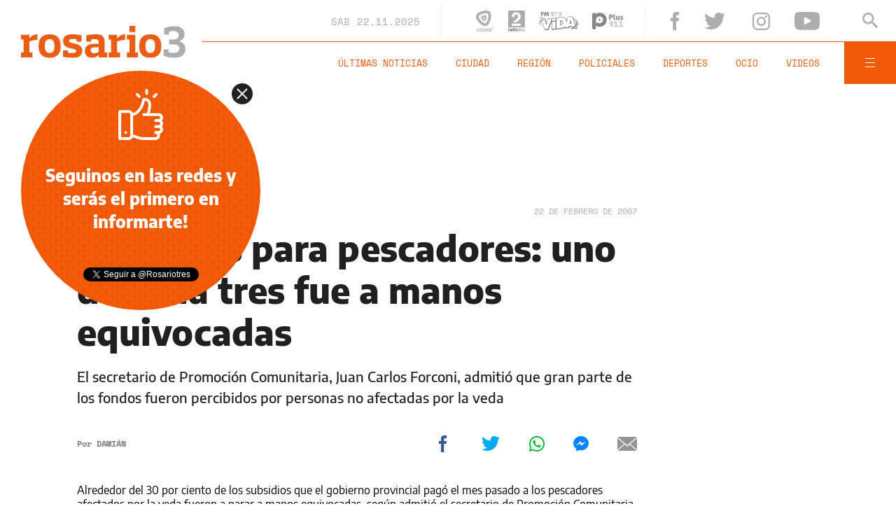

--- FILE ---
content_type: text/html;charset=UTF-8
request_url: https://www.rosario3.com/ajax/nota-finales.html?category=&keywords=&seccion=noticias
body_size: 19616
content:
<section id="segui-leyendo" data-nlsize="100"> 
			<p class="section-title font-900 uppercase">Seguí leyendo</p>
			<div class="flex-container align-start justify-between">
				<div class="extra-holder">
					<div class="entry-box big-entry-box fix informaciongeneral FIX  FIX ">
						<article>
							<figure>
								<img data-imgresponsive src="/__export/1559244519095/sites/rosario3/arte/1x1.jpg" data-desktop="/__export/1763819083698/sites/rosario3/img/2025/11/22/tapa_de_asado.jpg_820697298.jpg" width='965' height='600' alt='¿La tapa de asado está reemplazando al vacío en los asados argentinos?' />
									</figure>	
							<div class="entry-data absolute">
								<div class="volanta section">Información General</div>
									<h2 class="title font-900">¿La tapa de asado está reemplazando al vacío en los asados argentinos?</h2>
								<div class="extra-info-holder">
									</div>
							</div>
							<div class="entry-share">
	<a href="#" data-share="facebook" onclick="FRN.share('facebook', 'https://www.rosario3.com/informaciongeneral/La-tapa-de-asado-esta-reemplazando-al-vacio-en-los-asados-argentinos-20251122-0007.html'); return false;" class="fb-share block share-event" title="Compartir la nota en Facebook"></a>
	<a href="#" data-share="twitter" onclick="FRN.share('twitter', 'https://www.rosario3.com/informaciongeneral/La-tapa-de-asado-esta-reemplazando-al-vacio-en-los-asados-argentinos-20251122-0007.html', '¿La tapa de asado está reemplazando al vacío en los asados argentinos?'); return false;" class="tw-share block share-event" title="Compartir la nota en Twitter"></a>
	<a href="#" data-share="whatsapp" onclick="FRN.share('whatsapp', 'https://www.rosario3.com/informaciongeneral/La-tapa-de-asado-esta-reemplazando-al-vacio-en-los-asados-argentinos-20251122-0007.html', '¿La tapa de asado está reemplazando al vacío en los asados argentinos?'); return false;" class="wsp-share block share-event" title="Compartir la nota en Whatsapp"></a>
</div><a class="cover-link" href="/informaciongeneral/La-tapa-de-asado-esta-reemplazando-al-vacio-en-los-asados-argentinos-20251122-0007.html" title="¿La tapa de asado está reemplazando al vacío en los asados argentinos?"></a>
						</article>
					</div>
					
					<div class="banner-box">
						<amp-ad width=970 height=250
				                    type="doubleclick"
				                    data-slot="/1008059/R3_D_News_Middle_02"
				                    data-multi-size="970x250,970x90,728x90"
				                    data-multi-size-validation="false"
				                    json='{"targeting":{"tags": "", "seccion": "noticias", "categoria": ""}}'>
				                </amp-ad>
					</div>
				</div>	
				<div class="modulo-clima">
	<p class="mod-title font-700 uppercase">Rosario Ahora</p>
	<div class="clima-ahora flex-container align-start">
		<figure>
			<img src="" alt="#">
		</figure>
		<div class="clima-ahora-data">
			<p class="font-700"><span class="temperatura">-</span>°</p>
			<p class="font-700 caption">-</p>
		</div>
	</div>
	<div class="pronostico-hoy flex-container align-center">
		<figure>
			<img src="" alt="#">
		</figure>
		<div class="pronostico-data">
			<p class="font-900 uppercase">Pronóstico de hoy</p>
			<div class="min-max">
				<p class="font-700">Min:<span class="font-700 minima">-</span>° Max:<span class="font-700 maxima">-</span>°</p>
			</div>
			<div class="clima-desc caption">-</div>
		</div>
	</div>
	<div class="pronostico-horas">
		<div class="por-hora hora1 flex-container align-center justify-between">
			<div class="hora-pronostico font-900"></div>
			<figure>
				<img src="" alt="#">
			</figure>
			<p class="font-700 temperatura"></p>
		</div>
		<div class="por-hora hora2 flex-container align-center justify-between">
			<div class="hora-pronostico font-900"></div>
			<figure>
				<img src="" alt="#">
			</figure>
			<p class="font-700 temperatura"></p>
		</div>
		<div class="por-hora hora3 flex-container align-center justify-between">
			<div class="hora-pronostico font-900"></div>
			<figure>
				<img src="" alt="#">
			</figure>
			<p class="font-700 temperatura"></p>
		</div>
		<div class="por-hora hora4 flex-container align-center justify-between">
			<div class="hora-pronostico font-900"></div>
			<figure>
				<img src="" alt="#">
			</figure>
			<p class="font-700 temperatura"></p>
		</div>
	</div>
	<div class="pronostico-extendido">
		<a href="/clima/" class="font-700 uppercase" title="Ver pronóstico extendido">Ver pronóstico extendido</a>
	</div>
	<div class="actualizacion-clima">Actualizado a las <span>-</span>hs</div>
</div></div>
		</section>
		<section id="last-entrys">
			<div class="inner-container inner-4-entrys-container">
				<div class="grid-container grid-4-entrys">
	<div class="entry-box  fix informaciongeneral FIX  FIX ">
	<article>
		<figure>
			<div class="volanta section">Información General</div>
					<img data-imgresponsive src="/__export/1559244519095/sites/rosario3/arte/1x1.jpg" data-desktop="/__export/1763820620318/sites/rosario3/img/2025/11/22/whatsapp_image_2025-11-22_at_10_11_45_x1x_crop1763820619682.jpeg_671134812.jpeg" width='272' height='153' alt='Santa Fe mostró músculo industrial en la feria Naval y reafirmó su peso estratégico en la hidrovía' />
					<div class="extra-info-holder">
						</div>
				</figure>	
		<div class="entry-data ">
			<h2 class="title font-900">Santa Fe mostró músculo industrial en la feria Naval y reafirmó su peso estratégico en la hidrovía</h2>
			
			</div>
		<div class="entry-share">
	<a href="#" data-share="facebook" onclick="FRN.share('facebook', 'https://www.rosario3.com/informaciongeneral/Santa-Fe-mostro-musculo-industrial-en-la-feria-Naval-y-reafirmo-su-peso-estrategico-en-la-hidrovia-20251122-0009.html'); return false;" class="fb-share block share-event" title="Compartir la nota en Facebook"></a>
	<a href="#" data-share="twitter" onclick="FRN.share('twitter', 'https://www.rosario3.com/informaciongeneral/Santa-Fe-mostro-musculo-industrial-en-la-feria-Naval-y-reafirmo-su-peso-estrategico-en-la-hidrovia-20251122-0009.html', 'Santa Fe mostró músculo industrial en la feria Naval y reafirmó su peso estratégico en la hidrovía'); return false;" class="tw-share block share-event" title="Compartir la nota en Twitter"></a>
	<a href="#" data-share="whatsapp" onclick="FRN.share('whatsapp', 'https://www.rosario3.com/informaciongeneral/Santa-Fe-mostro-musculo-industrial-en-la-feria-Naval-y-reafirmo-su-peso-estrategico-en-la-hidrovia-20251122-0009.html', 'Santa Fe mostró músculo industrial en la feria Naval y reafirmó su peso estratégico en la hidrovía'); return false;" class="wsp-share block share-event" title="Compartir la nota en Whatsapp"></a>
</div><a class="cover-link" href="/informaciongeneral/Santa-Fe-mostro-musculo-industrial-en-la-feria-Naval-y-reafirmo-su-peso-estrategico-en-la-hidrovia-20251122-0009.html" title="Santa Fe mostró músculo industrial en la feria Naval y reafirmó su peso estratégico en la hidrovía"></a>
	</article>
</div><div class="entry-box  fix informaciongeneral FIX  FIX ">
	<article>
		<figure>
			<div class="volanta section">Información General</div>
					<img data-imgresponsive src="/__export/1559244519095/sites/rosario3/arte/1x1.jpg" data-desktop="/__export/1763818319036/sites/rosario3/img/2025/11/22/coqueluche_1.png_671134812.png" width='272' height='153' alt='Alerta por coqueluche: el departamento Rosario concentra casi todos los casos confirmados de la provincia' />
					<div class="extra-info-holder">
						</div>
				</figure>	
		<div class="entry-data ">
			<h2 class="title font-900">Alerta por coqueluche: el departamento Rosario concentra casi todos los casos confirmados de la provincia</h2>
			
			</div>
		<div class="entry-share">
	<a href="#" data-share="facebook" onclick="FRN.share('facebook', 'https://www.rosario3.com/informaciongeneral/Alerta-por-coqueluche-murio-un-bebe-en-Rosario-y-el-departamento-concentra-casi-todos-los-casos-confirmados-de-la-provincia-20251122-0005.html'); return false;" class="fb-share block share-event" title="Compartir la nota en Facebook"></a>
	<a href="#" data-share="twitter" onclick="FRN.share('twitter', 'https://www.rosario3.com/informaciongeneral/Alerta-por-coqueluche-murio-un-bebe-en-Rosario-y-el-departamento-concentra-casi-todos-los-casos-confirmados-de-la-provincia-20251122-0005.html', 'Alerta por coqueluche: el departamento Rosario concentra casi todos los casos confirmados de la provincia'); return false;" class="tw-share block share-event" title="Compartir la nota en Twitter"></a>
	<a href="#" data-share="whatsapp" onclick="FRN.share('whatsapp', 'https://www.rosario3.com/informaciongeneral/Alerta-por-coqueluche-murio-un-bebe-en-Rosario-y-el-departamento-concentra-casi-todos-los-casos-confirmados-de-la-provincia-20251122-0005.html', 'Alerta por coqueluche: el departamento Rosario concentra casi todos los casos confirmados de la provincia'); return false;" class="wsp-share block share-event" title="Compartir la nota en Whatsapp"></a>
</div><a class="cover-link" href="/informaciongeneral/Alerta-por-coqueluche-murio-un-bebe-en-Rosario-y-el-departamento-concentra-casi-todos-los-casos-confirmados-de-la-provincia-20251122-0005.html" title="Alerta por coqueluche: el departamento Rosario concentra casi todos los casos confirmados de la provincia"></a>
	</article>
</div><div class="entry-box  fix politica FIX  FIX ">
	<article>
		<figure>
			<div class="volanta section">Política</div>
					<img data-imgresponsive src="/__export/1559244519095/sites/rosario3/arte/1x1.jpg" data-desktop="/__export/1758133836188/sites/rosario3/img/2025/09/17/jairbolsonaro.jpg_671134812.jpg" width='272' height='153' alt='Jair Bolsonaro fue diagnosticado con cáncer de piel tras ser internado por un cuadro de anemia y alteración de la función renal.' />
					<div class="extra-info-holder">
						</div>
				</figure>	
		<div class="entry-data ">
			<h2 class="title font-900">Jair Bolsonaro fue llevado a la cárcel tras la revocación de su prisión domiciliaria</h2>
			
			</div>
		<div class="entry-share">
	<a href="#" data-share="facebook" onclick="FRN.share('facebook', 'https://www.rosario3.com/politica/Jair-Bolsonaro-fue-llevado-a-la-carcel-tras-la-revocacion-de-su-prision-domiciliaria-20251122-0004.html'); return false;" class="fb-share block share-event" title="Compartir la nota en Facebook"></a>
	<a href="#" data-share="twitter" onclick="FRN.share('twitter', 'https://www.rosario3.com/politica/Jair-Bolsonaro-fue-llevado-a-la-carcel-tras-la-revocacion-de-su-prision-domiciliaria-20251122-0004.html', 'Jair Bolsonaro fue llevado a la cárcel tras la revocación de su prisión domiciliaria'); return false;" class="tw-share block share-event" title="Compartir la nota en Twitter"></a>
	<a href="#" data-share="whatsapp" onclick="FRN.share('whatsapp', 'https://www.rosario3.com/politica/Jair-Bolsonaro-fue-llevado-a-la-carcel-tras-la-revocacion-de-su-prision-domiciliaria-20251122-0004.html', 'Jair Bolsonaro fue llevado a la cárcel tras la revocación de su prisión domiciliaria'); return false;" class="wsp-share block share-event" title="Compartir la nota en Whatsapp"></a>
</div><a class="cover-link" href="/politica/Jair-Bolsonaro-fue-llevado-a-la-carcel-tras-la-revocacion-de-su-prision-domiciliaria-20251122-0004.html" title="Jair Bolsonaro fue llevado a la cárcel tras la revocación de su prisión domiciliaria"></a>
	</article>
</div><div class="entry-box  fix deportes FIX  FIX ">
	<article>
		<figure>
			<div class="volanta section">Deportes</div>
					<img data-imgresponsive src="/__export/1559244519095/sites/rosario3/arte/1x1.jpg" data-desktop="/__export/1734432331817/sites/rosario3/img/2024/03/06/toviggino-tapia_crop1709745215260.jpg_671134812.jpg" width='272' height='153' alt='La AFA resolvió que Estudiantes deberá hacer “un pasillo” para recibir a Central como Campeón de la Liga' />
					<div class="extra-info-holder">
						</div>
				</figure>	
		<div class="entry-data ">
			<h2 class="title font-900">La AFA resolvió que Estudiantes deberá hacer “un pasillo” para recibir a Central como Campeón de la Liga</h2>
			
			</div>
		<div class="entry-share">
	<a href="#" data-share="facebook" onclick="FRN.share('facebook', 'https://www.rosario3.com/deportes/La-AFA-resolvio-que-Estudiantes-debera-hacer-un-pasillo-para-recibir-a-Central-como-Campeon-de-la-Liga-20251122-0003.html'); return false;" class="fb-share block share-event" title="Compartir la nota en Facebook"></a>
	<a href="#" data-share="twitter" onclick="FRN.share('twitter', 'https://www.rosario3.com/deportes/La-AFA-resolvio-que-Estudiantes-debera-hacer-un-pasillo-para-recibir-a-Central-como-Campeon-de-la-Liga-20251122-0003.html', 'La AFA resolvió que Estudiantes deberá hacer “un pasillo” para recibir a Central como Campeón de la Liga'); return false;" class="tw-share block share-event" title="Compartir la nota en Twitter"></a>
	<a href="#" data-share="whatsapp" onclick="FRN.share('whatsapp', 'https://www.rosario3.com/deportes/La-AFA-resolvio-que-Estudiantes-debera-hacer-un-pasillo-para-recibir-a-Central-como-Campeon-de-la-Liga-20251122-0003.html', 'La AFA resolvió que Estudiantes deberá hacer “un pasillo” para recibir a Central como Campeón de la Liga'); return false;" class="wsp-share block share-event" title="Compartir la nota en Whatsapp"></a>
</div><a class="cover-link" href="/deportes/La-AFA-resolvio-que-Estudiantes-debera-hacer-un-pasillo-para-recibir-a-Central-como-Campeon-de-la-Liga-20251122-0003.html" title="La AFA resolvió que Estudiantes deberá hacer “un pasillo” para recibir a Central como Campeón de la Liga"></a>
	</article>
</div><div class="entry-box  fix deportes FIX  FIX ">
	<article>
		<figure>
			<div class="volanta section">Deportes</div>
					<img data-imgresponsive src="/__export/1559244519095/sites/rosario3/arte/1x1.jpg" data-desktop="/__export/1763683551104/sites/rosario3/img/2025/11/20/franco_tapa.jpg_671134812.jpg" width='272' height='153' alt='Los 11 titulares de Darío Franco: el DT al que "querés matar, pero es un tipazo" y el crack con una "habilidad rara"' />
					<div class="extra-info-holder">
						</div>
				</figure>	
		<div class="entry-data ">
			<h2 class="title font-900">Los 11 titulares de Darío Franco: el DT al que "querés matar, pero es un tipazo" y el crack con una "habilidad rara"</h2>
			
			<div class="autor flex-container align-center">
								
									<div class="autor-name alt-font font-700">
										Por <span class="alt-font uppercase font-700">Alejo&nbsp;Mazzotti</span>
									</div>
								</div>
							</div>
		<div class="entry-share">
	<a href="#" data-share="facebook" onclick="FRN.share('facebook', 'https://www.rosario3.com/deportes/Los-11-titulares-de-Dario-Franco-el-DT-al-que-queres-matar-pero-es-un-tipazo-y-el-crack-con-una-habilidad-rara-20251120-0061.html'); return false;" class="fb-share block share-event" title="Compartir la nota en Facebook"></a>
	<a href="#" data-share="twitter" onclick="FRN.share('twitter', 'https://www.rosario3.com/deportes/Los-11-titulares-de-Dario-Franco-el-DT-al-que-queres-matar-pero-es-un-tipazo-y-el-crack-con-una-habilidad-rara-20251120-0061.html', 'Los 11 titulares de Darío Franco: el DT al que &quot;querés matar, pero es un tipazo&quot; y el crack con una &quot;habilidad rara&quot;'); return false;" class="tw-share block share-event" title="Compartir la nota en Twitter"></a>
	<a href="#" data-share="whatsapp" onclick="FRN.share('whatsapp', 'https://www.rosario3.com/deportes/Los-11-titulares-de-Dario-Franco-el-DT-al-que-queres-matar-pero-es-un-tipazo-y-el-crack-con-una-habilidad-rara-20251120-0061.html', 'Los 11 titulares de Darío Franco: el DT al que &quot;querés matar, pero es un tipazo&quot; y el crack con una &quot;habilidad rara&quot;'); return false;" class="wsp-share block share-event" title="Compartir la nota en Whatsapp"></a>
</div><a class="cover-link" href="/deportes/Los-11-titulares-de-Dario-Franco-el-DT-al-que-queres-matar-pero-es-un-tipazo-y-el-crack-con-una-habilidad-rara-20251120-0061.html" title="Los 11 titulares de Darío Franco: el DT al que &quot;querés matar, pero es un tipazo&quot; y el crack con una &quot;habilidad rara&quot;"></a>
	</article>
</div><div class="entry-box  fix informaciongeneral FIX  FIX ">
	<article>
		<figure>
			<div class="volanta section">Información General</div>
					<img data-imgresponsive src="/__export/1559244519095/sites/rosario3/arte/1x1.jpg" data-desktop="/__export/1763759780957/sites/rosario3/img/2025/11/21/testo_hiv_sifilis.jpg_671134812.jpg" width='272' height='153' alt='Sífilis: “Hay todo un grupo de adolescentes y jóvenes a los que nunca les hablaron de eso”' />
					<div class="extra-info-holder">
						</div>
				</figure>	
		<div class="entry-data ">
			<h2 class="title font-900">Sífilis: “Hay todo un grupo de adolescentes y jóvenes a los que nunca les hablaron de eso”</h2>
			
			<div class="autor flex-container align-center">
								
									<div class="autor-name alt-font font-700">
										Por <span class="alt-font uppercase font-700">José Pablo&nbsp;Sacchi</span>
									</div>
								</div>
							</div>
		<div class="entry-share">
	<a href="#" data-share="facebook" onclick="FRN.share('facebook', 'https://www.rosario3.com/informaciongeneral/Sifilis-Hay-todo-un-grupo-de-adolescentes-y-jovenes-a-los-que-nunca-les-hablaron-de-eso-20251121-0047.html'); return false;" class="fb-share block share-event" title="Compartir la nota en Facebook"></a>
	<a href="#" data-share="twitter" onclick="FRN.share('twitter', 'https://www.rosario3.com/informaciongeneral/Sifilis-Hay-todo-un-grupo-de-adolescentes-y-jovenes-a-los-que-nunca-les-hablaron-de-eso-20251121-0047.html', 'Sífilis: “Hay todo un grupo de adolescentes y jóvenes a los que nunca les hablaron de eso”'); return false;" class="tw-share block share-event" title="Compartir la nota en Twitter"></a>
	<a href="#" data-share="whatsapp" onclick="FRN.share('whatsapp', 'https://www.rosario3.com/informaciongeneral/Sifilis-Hay-todo-un-grupo-de-adolescentes-y-jovenes-a-los-que-nunca-les-hablaron-de-eso-20251121-0047.html', 'Sífilis: “Hay todo un grupo de adolescentes y jóvenes a los que nunca les hablaron de eso”'); return false;" class="wsp-share block share-event" title="Compartir la nota en Whatsapp"></a>
</div><a class="cover-link" href="/informaciongeneral/Sifilis-Hay-todo-un-grupo-de-adolescentes-y-jovenes-a-los-que-nunca-les-hablaron-de-eso-20251121-0047.html" title="Sífilis: “Hay todo un grupo de adolescentes y jóvenes a los que nunca les hablaron de eso”"></a>
	</article>
</div><div class="entry-box  fix deportes FIX  FIX ">
	<article>
		<figure>
			<div class="volanta section">Deportes</div>
					<img data-imgresponsive src="/__export/1559244519095/sites/rosario3/arte/1x1.jpg" data-desktop="/__export/1763761990065/sites/rosario3/img/2025/11/21/copa_sudamericana.jpg_671134812.jpg" width='272' height='153' alt='Lanús busca la gloria en la Copa Sudamericana ante el Atlético Mineiro de Sampaoli: hora, formaciones y dónde ver la final' />
					<div class="extra-info-holder">
						</div>
				</figure>	
		<div class="entry-data ">
			<h2 class="title font-900">Lanús busca la gloria en la Copa Sudamericana ante el Atlético Mineiro de Sampaoli: hora, formaciones y dónde ver la final</h2>
			
			</div>
		<div class="entry-share">
	<a href="#" data-share="facebook" onclick="FRN.share('facebook', 'https://www.rosario3.com/deportes/Lanus-busca-la-gloria-en-la-Copa-Sudamericana-ante-el-Atletico-Mineiro-de-Sampaoli-hora-formaciones-y-donde-ver-la-final-20251121-0049.html'); return false;" class="fb-share block share-event" title="Compartir la nota en Facebook"></a>
	<a href="#" data-share="twitter" onclick="FRN.share('twitter', 'https://www.rosario3.com/deportes/Lanus-busca-la-gloria-en-la-Copa-Sudamericana-ante-el-Atletico-Mineiro-de-Sampaoli-hora-formaciones-y-donde-ver-la-final-20251121-0049.html', 'Lanús busca la gloria en la Copa Sudamericana ante el Atlético Mineiro de Sampaoli: hora, formaciones y dónde ver la final'); return false;" class="tw-share block share-event" title="Compartir la nota en Twitter"></a>
	<a href="#" data-share="whatsapp" onclick="FRN.share('whatsapp', 'https://www.rosario3.com/deportes/Lanus-busca-la-gloria-en-la-Copa-Sudamericana-ante-el-Atletico-Mineiro-de-Sampaoli-hora-formaciones-y-donde-ver-la-final-20251121-0049.html', 'Lanús busca la gloria en la Copa Sudamericana ante el Atlético Mineiro de Sampaoli: hora, formaciones y dónde ver la final'); return false;" class="wsp-share block share-event" title="Compartir la nota en Whatsapp"></a>
</div><a class="cover-link" href="/deportes/Lanus-busca-la-gloria-en-la-Copa-Sudamericana-ante-el-Atletico-Mineiro-de-Sampaoli-hora-formaciones-y-donde-ver-la-final-20251121-0049.html" title="Lanús busca la gloria en la Copa Sudamericana ante el Atlético Mineiro de Sampaoli: hora, formaciones y dónde ver la final"></a>
	</article>
</div><div class="entry-box  fix informaciongeneral FIX  FIX ">
	<article>
		<figure>
			<div class="volanta section">Información General</div>
					<img data-imgresponsive src="/__export/1559244519095/sites/rosario3/arte/1x1.jpg" data-desktop="/__export/1763721329908/sites/rosario3/img/2025/11/21/anybodxy1.jpg_671134812.jpg" width='272' height='153' alt='¿Cómo nos miramos a través de las redes sociales?' />
					<div class="extra-info-holder">
						</div>
				</figure>	
		<div class="entry-data ">
			<h2 class="title font-900">Qué ves cuando te ves: lanzan consulta nacional sobre alimentación, ejercicio físico y redes sociales</h2>
			
			<div class="autor flex-container align-center">
								
									<div class="autor-name alt-font font-700">
										Por <span class="alt-font uppercase font-700">Sabrina&nbsp;Ferrarese</span>
									</div>
								</div>
							</div>
		<div class="entry-share">
	<a href="#" data-share="facebook" onclick="FRN.share('facebook', 'https://www.rosario3.com/informaciongeneral/Que-ves-cuando-te-ves-lanzan-consulta-nacional-sobre-alimentacion-ejercicio-fisico-y-redes-sociales-20251120-0025.html'); return false;" class="fb-share block share-event" title="Compartir la nota en Facebook"></a>
	<a href="#" data-share="twitter" onclick="FRN.share('twitter', 'https://www.rosario3.com/informaciongeneral/Que-ves-cuando-te-ves-lanzan-consulta-nacional-sobre-alimentacion-ejercicio-fisico-y-redes-sociales-20251120-0025.html', 'Qué ves cuando te ves: lanzan consulta nacional sobre alimentación, ejercicio físico y redes sociales'); return false;" class="tw-share block share-event" title="Compartir la nota en Twitter"></a>
	<a href="#" data-share="whatsapp" onclick="FRN.share('whatsapp', 'https://www.rosario3.com/informaciongeneral/Que-ves-cuando-te-ves-lanzan-consulta-nacional-sobre-alimentacion-ejercicio-fisico-y-redes-sociales-20251120-0025.html', 'Qué ves cuando te ves: lanzan consulta nacional sobre alimentación, ejercicio físico y redes sociales'); return false;" class="wsp-share block share-event" title="Compartir la nota en Whatsapp"></a>
</div><a class="cover-link" href="/informaciongeneral/Que-ves-cuando-te-ves-lanzan-consulta-nacional-sobre-alimentacion-ejercicio-fisico-y-redes-sociales-20251120-0025.html" title="Qué ves cuando te ves: lanzan consulta nacional sobre alimentación, ejercicio físico y redes sociales"></a>
	</article>
</div><div class="entry-box  fix informaciongeneral FIX  FIX ">
	<article>
		<figure>
			<div class="volanta section">Información General</div>
					<img data-imgresponsive src="/__export/1559244519095/sites/rosario3/arte/1x1.jpg" data-desktop="/__export/1763748549872/sites/rosario3/img/2025/11/21/g6hqhixawaaudtn_crop1763748481175.jpg_671134812.jpg" width='272' height='153' alt='El llanto de un biólogo al encontrar la flor más rara del mundo' />
					<div class="extra-info-holder">
						</div>
				</figure>	
		<div class="entry-data ">
			<h2 class="title font-900">El llanto de un biólogo al encontrar la flor más rara del mundo</h2>
			
			</div>
		<div class="entry-share">
	<a href="#" data-share="facebook" onclick="FRN.share('facebook', 'https://www.rosario3.com/informaciongeneral/El-llanto-de-un-biologo-al-encontrar-la-flor-mas-rara-del-mundo-20251121-0037.html'); return false;" class="fb-share block share-event" title="Compartir la nota en Facebook"></a>
	<a href="#" data-share="twitter" onclick="FRN.share('twitter', 'https://www.rosario3.com/informaciongeneral/El-llanto-de-un-biologo-al-encontrar-la-flor-mas-rara-del-mundo-20251121-0037.html', 'El llanto de un biólogo al encontrar la flor más rara del mundo'); return false;" class="tw-share block share-event" title="Compartir la nota en Twitter"></a>
	<a href="#" data-share="whatsapp" onclick="FRN.share('whatsapp', 'https://www.rosario3.com/informaciongeneral/El-llanto-de-un-biologo-al-encontrar-la-flor-mas-rara-del-mundo-20251121-0037.html', 'El llanto de un biólogo al encontrar la flor más rara del mundo'); return false;" class="wsp-share block share-event" title="Compartir la nota en Whatsapp"></a>
</div><a class="cover-link" href="/informaciongeneral/El-llanto-de-un-biologo-al-encontrar-la-flor-mas-rara-del-mundo-20251121-0037.html" title="El llanto de un biólogo al encontrar la flor más rara del mundo"></a>
	</article>
</div><div class="entry-box  fix informaciongeneral FIX  FIX ">
	<article>
		<figure>
			<div class="volanta section">Información General</div>
					<img data-imgresponsive src="/__export/1559244519095/sites/rosario3/arte/1x1.jpg" data-desktop="/__export/1763811611241/sites/rosario3/img/2025/11/22/vuelo_crop1759577960256_crop1763811610652.jpg_671134812.jpg" width='272' height='153' alt='El clima en Rosario: sábado fresco, con nubes y sin lluvia a la vista' />
					<div class="extra-info-holder">
						</div>
				</figure>	
		<div class="entry-data ">
			<h2 class="title font-900">El clima en Rosario: sábado fresco, con nubes y sin lluvia a la vista</h2>
			
			</div>
		<div class="entry-share">
	<a href="#" data-share="facebook" onclick="FRN.share('facebook', 'https://www.rosario3.com/informaciongeneral/El-clima-en-Rosario-sabado-fresco-con-nubes-y-sin-lluvia-a-la-vista-20251122-0002.html'); return false;" class="fb-share block share-event" title="Compartir la nota en Facebook"></a>
	<a href="#" data-share="twitter" onclick="FRN.share('twitter', 'https://www.rosario3.com/informaciongeneral/El-clima-en-Rosario-sabado-fresco-con-nubes-y-sin-lluvia-a-la-vista-20251122-0002.html', 'El clima en Rosario: sábado fresco, con nubes y sin lluvia a la vista'); return false;" class="tw-share block share-event" title="Compartir la nota en Twitter"></a>
	<a href="#" data-share="whatsapp" onclick="FRN.share('whatsapp', 'https://www.rosario3.com/informaciongeneral/El-clima-en-Rosario-sabado-fresco-con-nubes-y-sin-lluvia-a-la-vista-20251122-0002.html', 'El clima en Rosario: sábado fresco, con nubes y sin lluvia a la vista'); return false;" class="wsp-share block share-event" title="Compartir la nota en Whatsapp"></a>
</div><a class="cover-link" href="/informaciongeneral/El-clima-en-Rosario-sabado-fresco-con-nubes-y-sin-lluvia-a-la-vista-20251122-0002.html" title="El clima en Rosario: sábado fresco, con nubes y sin lluvia a la vista"></a>
	</article>
</div><div class="entry-box  fix ocio FIX  FIX ">
	<article>
		<figure>
			<div class="volanta">Música</div>
					<img data-imgresponsive src="/__export/1559244519095/sites/rosario3/arte/1x1.jpg" data-desktop="/__export/1763790565518/sites/rosario3/img/2025/11/22/calamaro_1_crop1763789950114.jpg_671134812.jpg" width='272' height='153' alt='Andrés Calamaro pasó por Rosario: canciones inoxidables, un rockero declarante y el deseo de un “Papa Carlitos”' />
					<div class="extra-info-holder">
						</div>
				</figure>	
		<div class="entry-data ">
			<h2 class="title font-900">Andrés Calamaro pasó por Rosario: canciones inoxidables, un rockero declarante y el deseo de un “Papa Carlitos”</h2>
			
			<div class="autor flex-container align-center">
								
									<div class="autor-name alt-font font-700">
										Por <span class="alt-font uppercase font-700">Maricel&nbsp;Bargeri</span>
									</div>
								</div>
							</div>
		<div class="entry-share">
	<a href="#" data-share="facebook" onclick="FRN.share('facebook', 'https://www.rosario3.com/ocio/Andres-Calamaro-paso-por-Rosario-canciones-inoxidables-un-rockero-declarante-y-el-deseo-de-un-Papa-Carlitos-20251122-0001.html'); return false;" class="fb-share block share-event" title="Compartir la nota en Facebook"></a>
	<a href="#" data-share="twitter" onclick="FRN.share('twitter', 'https://www.rosario3.com/ocio/Andres-Calamaro-paso-por-Rosario-canciones-inoxidables-un-rockero-declarante-y-el-deseo-de-un-Papa-Carlitos-20251122-0001.html', 'Andrés Calamaro pasó por Rosario: canciones inoxidables, un rockero declarante y el deseo de un “Papa Carlitos”'); return false;" class="tw-share block share-event" title="Compartir la nota en Twitter"></a>
	<a href="#" data-share="whatsapp" onclick="FRN.share('whatsapp', 'https://www.rosario3.com/ocio/Andres-Calamaro-paso-por-Rosario-canciones-inoxidables-un-rockero-declarante-y-el-deseo-de-un-Papa-Carlitos-20251122-0001.html', 'Andrés Calamaro pasó por Rosario: canciones inoxidables, un rockero declarante y el deseo de un “Papa Carlitos”'); return false;" class="wsp-share block share-event" title="Compartir la nota en Whatsapp"></a>
</div><a class="cover-link" href="/ocio/Andres-Calamaro-paso-por-Rosario-canciones-inoxidables-un-rockero-declarante-y-el-deseo-de-un-Papa-Carlitos-20251122-0001.html" title="Andrés Calamaro pasó por Rosario: canciones inoxidables, un rockero declarante y el deseo de un “Papa Carlitos”"></a>
	</article>
</div><div class="entry-box  fix informaciongeneral FIX  FIX ">
	<article>
		<figure>
			<div class="volanta section">Información General</div>
					<img data-imgresponsive src="/__export/1559244519095/sites/rosario3/arte/1x1.jpg" data-desktop="/__export/1763775264700/sites/rosario3/img/2025/11/21/congreso.jpg_671134812.jpg" width='272' height='153' alt='El Gobierno busca convocar a sesiones extraordinarias antes del 10 de diciembre' />
					<div class="extra-info-holder">
						</div>
				</figure>	
		<div class="entry-data ">
			<h2 class="title font-900">El Gobierno busca convocar a sesiones extraordinarias antes del 10 de diciembre</h2>
			
			</div>
		<div class="entry-share">
	<a href="#" data-share="facebook" onclick="FRN.share('facebook', 'https://www.rosario3.com/informaciongeneral/El-Gobierno-busca-convocar-a-sesiones-extraordinarias-antes-del-10-de-diciembre-20251121-0059.html'); return false;" class="fb-share block share-event" title="Compartir la nota en Facebook"></a>
	<a href="#" data-share="twitter" onclick="FRN.share('twitter', 'https://www.rosario3.com/informaciongeneral/El-Gobierno-busca-convocar-a-sesiones-extraordinarias-antes-del-10-de-diciembre-20251121-0059.html', 'El Gobierno busca convocar a sesiones extraordinarias antes del 10 de diciembre'); return false;" class="tw-share block share-event" title="Compartir la nota en Twitter"></a>
	<a href="#" data-share="whatsapp" onclick="FRN.share('whatsapp', 'https://www.rosario3.com/informaciongeneral/El-Gobierno-busca-convocar-a-sesiones-extraordinarias-antes-del-10-de-diciembre-20251121-0059.html', 'El Gobierno busca convocar a sesiones extraordinarias antes del 10 de diciembre'); return false;" class="wsp-share block share-event" title="Compartir la nota en Whatsapp"></a>
</div><a class="cover-link" href="/informaciongeneral/El-Gobierno-busca-convocar-a-sesiones-extraordinarias-antes-del-10-de-diciembre-20251121-0059.html" title="El Gobierno busca convocar a sesiones extraordinarias antes del 10 de diciembre"></a>
	</article>
</div><div class="banner-box">
							<amp-ad width=970 height=250
					                    type="doubleclick"
					                    data-slot="/1008059/R3_D_News_Middle_02"
					                    data-multi-size="970x250,970x90,728x90"
					                    data-multi-size-validation="false"
					                    json='{"targeting":{"tags": "", "seccion": "noticias", "categoria": ""}}'>
					                </amp-ad>
						</div>
					<div class="entry-box  fix informaciongeneral FIX  FIX ">
	<article>
		<figure>
			<div class="volanta section">Información General</div>
					<img data-imgresponsive src="/__export/1559244519095/sites/rosario3/arte/1x1.jpg" data-desktop="/__export/1763771492968/sites/rosario3/img/2025/11/21/peleas_entre_adolescentes.jpg_671134812.jpg" width='272' height='153' alt='Denuncian peleas callejeras entre menores en la región: se citan a través de WhatsApp y difunden los videos en redes sociales' />
					<div class="extra-info-holder">
						</div>
				</figure>	
		<div class="entry-data ">
			<h2 class="title font-900">Denuncian peleas callejeras entre menores en la región: se citan a través de WhatsApp y difunden los videos en redes sociales</h2>
			
			</div>
		<div class="entry-share">
	<a href="#" data-share="facebook" onclick="FRN.share('facebook', 'https://www.rosario3.com/informaciongeneral/Denuncian-peleas-callejeras-entre-menores-en-la-region-se-citan-a-traves-de-WhatsApp-y-difunden-los-videos-en-redes-sociales-20251119-0009.html'); return false;" class="fb-share block share-event" title="Compartir la nota en Facebook"></a>
	<a href="#" data-share="twitter" onclick="FRN.share('twitter', 'https://www.rosario3.com/informaciongeneral/Denuncian-peleas-callejeras-entre-menores-en-la-region-se-citan-a-traves-de-WhatsApp-y-difunden-los-videos-en-redes-sociales-20251119-0009.html', 'Denuncian peleas callejeras entre menores en la región: se citan a través de WhatsApp y difunden los videos en redes sociales'); return false;" class="tw-share block share-event" title="Compartir la nota en Twitter"></a>
	<a href="#" data-share="whatsapp" onclick="FRN.share('whatsapp', 'https://www.rosario3.com/informaciongeneral/Denuncian-peleas-callejeras-entre-menores-en-la-region-se-citan-a-traves-de-WhatsApp-y-difunden-los-videos-en-redes-sociales-20251119-0009.html', 'Denuncian peleas callejeras entre menores en la región: se citan a través de WhatsApp y difunden los videos en redes sociales'); return false;" class="wsp-share block share-event" title="Compartir la nota en Whatsapp"></a>
</div><a class="cover-link" href="/informaciongeneral/Denuncian-peleas-callejeras-entre-menores-en-la-region-se-citan-a-traves-de-WhatsApp-y-difunden-los-videos-en-redes-sociales-20251119-0009.html" title="Denuncian peleas callejeras entre menores en la región: se citan a través de WhatsApp y difunden los videos en redes sociales"></a>
	</article>
</div><div class="entry-box  fix deportes FIX  FIX ">
	<article>
		<figure>
			<div class="volanta section">Deportes</div>
					<img data-imgresponsive src="/__export/1559244519095/sites/rosario3/arte/1x1.jpg" data-desktop="/__export/1763769426107/sites/rosario3/img/2025/11/21/holan_copado.jpg_671134812.jpg" width='272' height='153' alt='Ariel Holan y un tremendo elogio a Gonzalo Belloso, tras el título: "Es el mejor dirigente que tuve"' />
					<div class="extra-info-holder">
						</div>
				</figure>	
		<div class="entry-data ">
			<h2 class="title font-900">Ariel Holan y un tremendo elogio a Gonzalo Belloso, tras el título: "Es el mejor dirigente que tuve"</h2>
			
			</div>
		<div class="entry-share">
	<a href="#" data-share="facebook" onclick="FRN.share('facebook', 'https://www.rosario3.com/deportes/Ariel-Holan-y-un-tremendo-elogio-a-Gonzalo-Belloso-tras-el-titulo-Es-el-mejor-dirigente-que-tuve-20251121-0057.html'); return false;" class="fb-share block share-event" title="Compartir la nota en Facebook"></a>
	<a href="#" data-share="twitter" onclick="FRN.share('twitter', 'https://www.rosario3.com/deportes/Ariel-Holan-y-un-tremendo-elogio-a-Gonzalo-Belloso-tras-el-titulo-Es-el-mejor-dirigente-que-tuve-20251121-0057.html', 'Ariel Holan y un tremendo elogio a Gonzalo Belloso, tras el título: &quot;Es el mejor dirigente que tuve&quot;'); return false;" class="tw-share block share-event" title="Compartir la nota en Twitter"></a>
	<a href="#" data-share="whatsapp" onclick="FRN.share('whatsapp', 'https://www.rosario3.com/deportes/Ariel-Holan-y-un-tremendo-elogio-a-Gonzalo-Belloso-tras-el-titulo-Es-el-mejor-dirigente-que-tuve-20251121-0057.html', 'Ariel Holan y un tremendo elogio a Gonzalo Belloso, tras el título: &quot;Es el mejor dirigente que tuve&quot;'); return false;" class="wsp-share block share-event" title="Compartir la nota en Whatsapp"></a>
</div><a class="cover-link" href="/deportes/Ariel-Holan-y-un-tremendo-elogio-a-Gonzalo-Belloso-tras-el-titulo-Es-el-mejor-dirigente-que-tuve-20251121-0057.html" title="Ariel Holan y un tremendo elogio a Gonzalo Belloso, tras el título: &quot;Es el mejor dirigente que tuve&quot;"></a>
	</article>
</div><div class="entry-box  fix informaciongeneral FIX  FIX ">
	<article>
		<figure>
			<div class="volanta section">Información General</div>
					<img data-imgresponsive src="/__export/1559244519095/sites/rosario3/arte/1x1.jpg" data-desktop="/__export/1763768256836/sites/rosario3/img/2025/11/21/quinta_de_funes.jpg_671134812.jpg" width='272' height='153' alt='Espacio de Memoria: la Quinta de Funes celebra su 8° aniversario con música, arte y memoria colectiva' />
					<div class="extra-info-holder">
						</div>
				</figure>	
		<div class="entry-data ">
			<h2 class="title font-900">Espacio de Memoria: la Quinta de Funes celebra su 8° aniversario con música, arte y memoria colectiva</h2>
			
			</div>
		<div class="entry-share">
	<a href="#" data-share="facebook" onclick="FRN.share('facebook', 'https://www.rosario3.com/informaciongeneral/Espacio-de-Memoria-la-Quinta-de-Funes-celebra-su-8-aniversario-con-musica-arte-y-memoria-colectiva-20251121-0056.html'); return false;" class="fb-share block share-event" title="Compartir la nota en Facebook"></a>
	<a href="#" data-share="twitter" onclick="FRN.share('twitter', 'https://www.rosario3.com/informaciongeneral/Espacio-de-Memoria-la-Quinta-de-Funes-celebra-su-8-aniversario-con-musica-arte-y-memoria-colectiva-20251121-0056.html', 'Espacio de Memoria: la Quinta de Funes celebra su 8° aniversario con música, arte y memoria colectiva'); return false;" class="tw-share block share-event" title="Compartir la nota en Twitter"></a>
	<a href="#" data-share="whatsapp" onclick="FRN.share('whatsapp', 'https://www.rosario3.com/informaciongeneral/Espacio-de-Memoria-la-Quinta-de-Funes-celebra-su-8-aniversario-con-musica-arte-y-memoria-colectiva-20251121-0056.html', 'Espacio de Memoria: la Quinta de Funes celebra su 8° aniversario con música, arte y memoria colectiva'); return false;" class="wsp-share block share-event" title="Compartir la nota en Whatsapp"></a>
</div><a class="cover-link" href="/informaciongeneral/Espacio-de-Memoria-la-Quinta-de-Funes-celebra-su-8-aniversario-con-musica-arte-y-memoria-colectiva-20251121-0056.html" title="Espacio de Memoria: la Quinta de Funes celebra su 8° aniversario con música, arte y memoria colectiva"></a>
	</article>
</div><div class="entry-box  fix informaciongeneral FIX  FIX ">
	<article>
		<figure>
			<div class="volanta section">Información General</div>
					<img data-imgresponsive src="/__export/1559244519095/sites/rosario3/arte/1x1.jpg" data-desktop="/__export/1763766931182/sites/rosario3/img/2025/11/21/vaudagna-scarel.jpg_671134812.jpg" width='272' height='153' alt='Procesaron a exdirectivos de Afip Santa Fe y Vicentín por encubrir reintegros indebidos de IVA por $143 millones' />
					<div class="extra-info-holder">
						</div>
				</figure>	
		<div class="entry-data ">
			<h2 class="title font-900">Procesaron a exdirectivos de Afip Santa Fe y Vicentín por encubrir reintegros indebidos de IVA por $143 millones</h2>
			
			</div>
		<div class="entry-share">
	<a href="#" data-share="facebook" onclick="FRN.share('facebook', 'https://www.rosario3.com/informaciongeneral/Procesaron-a-exdirectivos-de-Afip-Santa-Fe-y-Vicentin-por-encubrir-reintegros-indebidos-de-IVA-por-143-millones-20251121-0055.html'); return false;" class="fb-share block share-event" title="Compartir la nota en Facebook"></a>
	<a href="#" data-share="twitter" onclick="FRN.share('twitter', 'https://www.rosario3.com/informaciongeneral/Procesaron-a-exdirectivos-de-Afip-Santa-Fe-y-Vicentin-por-encubrir-reintegros-indebidos-de-IVA-por-143-millones-20251121-0055.html', 'Procesaron a exdirectivos de Afip Santa Fe y Vicentín por encubrir reintegros indebidos de IVA por $143 millones'); return false;" class="tw-share block share-event" title="Compartir la nota en Twitter"></a>
	<a href="#" data-share="whatsapp" onclick="FRN.share('whatsapp', 'https://www.rosario3.com/informaciongeneral/Procesaron-a-exdirectivos-de-Afip-Santa-Fe-y-Vicentin-por-encubrir-reintegros-indebidos-de-IVA-por-143-millones-20251121-0055.html', 'Procesaron a exdirectivos de Afip Santa Fe y Vicentín por encubrir reintegros indebidos de IVA por $143 millones'); return false;" class="wsp-share block share-event" title="Compartir la nota en Whatsapp"></a>
</div><a class="cover-link" href="/informaciongeneral/Procesaron-a-exdirectivos-de-Afip-Santa-Fe-y-Vicentin-por-encubrir-reintegros-indebidos-de-IVA-por-143-millones-20251121-0055.html" title="Procesaron a exdirectivos de Afip Santa Fe y Vicentín por encubrir reintegros indebidos de IVA por $143 millones"></a>
	</article>
</div><div class="entry-box  fix deportes FIX  FIX ">
	<article>
		<figure>
			<div class="volanta section">Deportes</div>
					<img data-imgresponsive src="/__export/1559244519095/sites/rosario3/arte/1x1.jpg" data-desktop="/__export/1763766024851/sites/rosario3/img/2025/11/21/cobolli_italia_copa_davis.jpg_671134812.jpg" width='272' height='153' alt='Italia es finalista de la Copa Davis tras un dramático tie break contra Bélgica: Cobolli levantó 7 match points' />
					<div class="extra-info-holder">
						</div>
				</figure>	
		<div class="entry-data ">
			<h2 class="title font-900">Italia es finalista de la Copa Davis tras un dramático tie break contra Bélgica: Cobolli levantó 7 match points</h2>
			
			</div>
		<div class="entry-share">
	<a href="#" data-share="facebook" onclick="FRN.share('facebook', 'https://www.rosario3.com/deportes/Italia-es-finalista-de-la-Copa-Davis-tras-un-dramatico-tie-break-contra-Belgica-Cobolli-levanto-7-match-points-20251121-0054.html'); return false;" class="fb-share block share-event" title="Compartir la nota en Facebook"></a>
	<a href="#" data-share="twitter" onclick="FRN.share('twitter', 'https://www.rosario3.com/deportes/Italia-es-finalista-de-la-Copa-Davis-tras-un-dramatico-tie-break-contra-Belgica-Cobolli-levanto-7-match-points-20251121-0054.html', 'Italia es finalista de la Copa Davis tras un dramático tie break contra Bélgica: Cobolli levantó 7 match points'); return false;" class="tw-share block share-event" title="Compartir la nota en Twitter"></a>
	<a href="#" data-share="whatsapp" onclick="FRN.share('whatsapp', 'https://www.rosario3.com/deportes/Italia-es-finalista-de-la-Copa-Davis-tras-un-dramatico-tie-break-contra-Belgica-Cobolli-levanto-7-match-points-20251121-0054.html', 'Italia es finalista de la Copa Davis tras un dramático tie break contra Bélgica: Cobolli levantó 7 match points'); return false;" class="wsp-share block share-event" title="Compartir la nota en Whatsapp"></a>
</div><a class="cover-link" href="/deportes/Italia-es-finalista-de-la-Copa-Davis-tras-un-dramatico-tie-break-contra-Belgica-Cobolli-levanto-7-match-points-20251121-0054.html" title="Italia es finalista de la Copa Davis tras un dramático tie break contra Bélgica: Cobolli levantó 7 match points"></a>
	</article>
</div><div class="entry-box  fix informaciongeneral FIX  FIX ">
	<article>
		<figure>
			<div class="volanta section">Información General</div>
					<img data-imgresponsive src="/__export/1559244519095/sites/rosario3/arte/1x1.jpg" data-desktop="/__export/1763764372951/sites/rosario3/img/2025/11/21/putintrumpzelensky.jpg_497251308.jpg" width='272' height='153' alt='Trump le dio un ultimátum a Ucrania para aceptar su plan de paz y Putin amenazó con aumentar su ofensiva en caso de rechazo.' />
					<div class="extra-info-holder">
						</div>
				</figure>	
		<div class="entry-data ">
			<h2 class="title font-900">Trump le dio un ultimátum a Ucrania para aceptar su plan de paz y Putin amenazó con aumentar su ofensiva en caso de rechazo</h2>
			
			</div>
		<div class="entry-share">
	<a href="#" data-share="facebook" onclick="FRN.share('facebook', 'https://www.rosario3.com/informaciongeneral/Trump-le-dio-un-ultimatum-a-Ucrania-para-aceptar-su-plan-de-paz-y-Putin-amenazo-con-aumentar-su-ofensiva-en-caso-de-rechazo-20251121-0053.html'); return false;" class="fb-share block share-event" title="Compartir la nota en Facebook"></a>
	<a href="#" data-share="twitter" onclick="FRN.share('twitter', 'https://www.rosario3.com/informaciongeneral/Trump-le-dio-un-ultimatum-a-Ucrania-para-aceptar-su-plan-de-paz-y-Putin-amenazo-con-aumentar-su-ofensiva-en-caso-de-rechazo-20251121-0053.html', 'Trump le dio un ultimátum a Ucrania para aceptar su plan de paz y Putin amenazó con aumentar su ofensiva en caso de rechazo'); return false;" class="tw-share block share-event" title="Compartir la nota en Twitter"></a>
	<a href="#" data-share="whatsapp" onclick="FRN.share('whatsapp', 'https://www.rosario3.com/informaciongeneral/Trump-le-dio-un-ultimatum-a-Ucrania-para-aceptar-su-plan-de-paz-y-Putin-amenazo-con-aumentar-su-ofensiva-en-caso-de-rechazo-20251121-0053.html', 'Trump le dio un ultimátum a Ucrania para aceptar su plan de paz y Putin amenazó con aumentar su ofensiva en caso de rechazo'); return false;" class="wsp-share block share-event" title="Compartir la nota en Whatsapp"></a>
</div><a class="cover-link" href="/informaciongeneral/Trump-le-dio-un-ultimatum-a-Ucrania-para-aceptar-su-plan-de-paz-y-Putin-amenazo-con-aumentar-su-ofensiva-en-caso-de-rechazo-20251121-0053.html" title="Trump le dio un ultimátum a Ucrania para aceptar su plan de paz y Putin amenazó con aumentar su ofensiva en caso de rechazo"></a>
	</article>
</div><div class="entry-box  fix policiales FIX  FIX ">
	<article>
		<figure>
			<div class="volanta section">Policiales</div>
					<img data-imgresponsive src="/__export/1559244519095/sites/rosario3/arte/1x1.jpg" data-desktop="/__export/1661898586540/sites/rosario3/img/2022/08/30/mati_oroxo_justicia_1_crop1661897766067.jpg_671134812.jpg" width='272' height='153' alt='De absuelto a instigador: condenan a 21 años a transero por el crimen de un consumidor que debía 500 pesos' />
					<div class="extra-info-holder">
						</div>
				</figure>	
		<div class="entry-data ">
			<h2 class="title font-900">De absuelto a instigador: condenan a 21 años a transero por el crimen de un consumidor que debía 500 pesos</h2>
			
			</div>
		<div class="entry-share">
	<a href="#" data-share="facebook" onclick="FRN.share('facebook', 'https://www.rosario3.com/policiales/De-absuelto-a-instigador-condenan-a-21-anos-a-transero-por-el-crimen-de-un-consumidor-que-debia-500-pesos-20251121-0050.html'); return false;" class="fb-share block share-event" title="Compartir la nota en Facebook"></a>
	<a href="#" data-share="twitter" onclick="FRN.share('twitter', 'https://www.rosario3.com/policiales/De-absuelto-a-instigador-condenan-a-21-anos-a-transero-por-el-crimen-de-un-consumidor-que-debia-500-pesos-20251121-0050.html', 'De absuelto a instigador: condenan a 21 años a transero por el crimen de un consumidor que debía 500 pesos'); return false;" class="tw-share block share-event" title="Compartir la nota en Twitter"></a>
	<a href="#" data-share="whatsapp" onclick="FRN.share('whatsapp', 'https://www.rosario3.com/policiales/De-absuelto-a-instigador-condenan-a-21-anos-a-transero-por-el-crimen-de-un-consumidor-que-debia-500-pesos-20251121-0050.html', 'De absuelto a instigador: condenan a 21 años a transero por el crimen de un consumidor que debía 500 pesos'); return false;" class="wsp-share block share-event" title="Compartir la nota en Whatsapp"></a>
</div><a class="cover-link" href="/policiales/De-absuelto-a-instigador-condenan-a-21-anos-a-transero-por-el-crimen-de-un-consumidor-que-debia-500-pesos-20251121-0050.html" title="De absuelto a instigador: condenan a 21 años a transero por el crimen de un consumidor que debía 500 pesos"></a>
	</article>
</div><div class="entry-box  fix informaciongeneral FIX  FIX ">
	<article>
		<figure>
			<div class="volanta section">Información General</div>
					<img data-imgresponsive src="/__export/1559244519095/sites/rosario3/arte/1x1.jpg" data-desktop="/__export/1763764522291/sites/rosario3/img/2025/11/21/libro_-_diego_veigas-2.jpg_671134812.jpg" width='272' height='153' alt='Presentan en Humanidades el libro "Aguarapire. Ave-espíritu en piel de zorro", sobre la cosmovisión tupí-guaraní' />
					<div class="extra-info-holder">
						</div>
				</figure>	
		<div class="entry-data ">
			<h2 class="title font-900">Presentan en Humanidades el libro "Aguarapire. Ave-espíritu en piel de zorro", sobre la cosmovisión tupí-guaraní</h2>
			
			</div>
		<div class="entry-share">
	<a href="#" data-share="facebook" onclick="FRN.share('facebook', 'https://www.rosario3.com/informaciongeneral/Presentan-en-Humanidades-el-libro-Aguarapire.-Ave-espiritu-en-piel-de-zorro-sobre-la-cosmovision-tupi-guarani-20251121-0052.html'); return false;" class="fb-share block share-event" title="Compartir la nota en Facebook"></a>
	<a href="#" data-share="twitter" onclick="FRN.share('twitter', 'https://www.rosario3.com/informaciongeneral/Presentan-en-Humanidades-el-libro-Aguarapire.-Ave-espiritu-en-piel-de-zorro-sobre-la-cosmovision-tupi-guarani-20251121-0052.html', 'Presentan en Humanidades el libro &quot;Aguarapire. Ave-espíritu en piel de zorro&quot;, sobre la cosmovisión tupí-guaraní'); return false;" class="tw-share block share-event" title="Compartir la nota en Twitter"></a>
	<a href="#" data-share="whatsapp" onclick="FRN.share('whatsapp', 'https://www.rosario3.com/informaciongeneral/Presentan-en-Humanidades-el-libro-Aguarapire.-Ave-espiritu-en-piel-de-zorro-sobre-la-cosmovision-tupi-guarani-20251121-0052.html', 'Presentan en Humanidades el libro &quot;Aguarapire. Ave-espíritu en piel de zorro&quot;, sobre la cosmovisión tupí-guaraní'); return false;" class="wsp-share block share-event" title="Compartir la nota en Whatsapp"></a>
</div><a class="cover-link" href="/informaciongeneral/Presentan-en-Humanidades-el-libro-Aguarapire.-Ave-espiritu-en-piel-de-zorro-sobre-la-cosmovision-tupi-guarani-20251121-0052.html" title="Presentan en Humanidades el libro &quot;Aguarapire. Ave-espíritu en piel de zorro&quot;, sobre la cosmovisión tupí-guaraní"></a>
	</article>
</div><div class="entry-box  fix tecnologia FIX  FIX ">
	<article>
		<figure>
			<div class="volanta section">Tecnología</div>
					<img data-imgresponsive src="/__export/1559244519095/sites/rosario3/arte/1x1.jpg" data-desktop="/__export/1763759447197/sites/rosario3/img/2025/11/21/nvidia.jpg_497251308.jpg" width='272' height='153' alt='Los buenos resultados reportados por Nvidia no desplazan la idea de que la IA podría haber generado una burbuja a punto de estallar.' />
					<div class="extra-info-holder">
						</div>
				</figure>	
		<div class="entry-data ">
			<h2 class="title font-900">Los buenos resultados reportados por Nvidia no desplazan la idea de que la IA podría haber generado una burbuja a punto de estallar</h2>
			
			</div>
		<div class="entry-share">
	<a href="#" data-share="facebook" onclick="FRN.share('facebook', 'https://www.rosario3.com/tecnologia/Los-buenos-resultados-reportados-por-Nvidia-no-desplazan-la-idea-de-que-la-IA-podria-haber-generado-una-burbuja-a-punto-de-estallar-20251121-0048.html'); return false;" class="fb-share block share-event" title="Compartir la nota en Facebook"></a>
	<a href="#" data-share="twitter" onclick="FRN.share('twitter', 'https://www.rosario3.com/tecnologia/Los-buenos-resultados-reportados-por-Nvidia-no-desplazan-la-idea-de-que-la-IA-podria-haber-generado-una-burbuja-a-punto-de-estallar-20251121-0048.html', 'Los buenos resultados reportados por Nvidia no desplazan la idea de que la IA podría haber generado una burbuja a punto de estallar'); return false;" class="tw-share block share-event" title="Compartir la nota en Twitter"></a>
	<a href="#" data-share="whatsapp" onclick="FRN.share('whatsapp', 'https://www.rosario3.com/tecnologia/Los-buenos-resultados-reportados-por-Nvidia-no-desplazan-la-idea-de-que-la-IA-podria-haber-generado-una-burbuja-a-punto-de-estallar-20251121-0048.html', 'Los buenos resultados reportados por Nvidia no desplazan la idea de que la IA podría haber generado una burbuja a punto de estallar'); return false;" class="wsp-share block share-event" title="Compartir la nota en Whatsapp"></a>
</div><a class="cover-link" href="/tecnologia/Los-buenos-resultados-reportados-por-Nvidia-no-desplazan-la-idea-de-que-la-IA-podria-haber-generado-una-burbuja-a-punto-de-estallar-20251121-0048.html" title="Los buenos resultados reportados por Nvidia no desplazan la idea de que la IA podría haber generado una burbuja a punto de estallar"></a>
	</article>
</div><div class="entry-box  fix informaciongeneral FIX  FIX ">
	<article>
		<figure>
			<div class="volanta section">Información General</div>
					<img data-imgresponsive src="/__export/1559244519095/sites/rosario3/arte/1x1.jpg" data-desktop="/__export/1763763388255/sites/rosario3/img/2025/11/21/ciudaddeleste.jpg_671134812.jpg" width='272' height='153' alt='Caos en el "Black Friday" de Ciudad del Este: estampida y golpes por notebooks a 80 dólares' />
					<div class="extra-info-holder">
						</div>
				</figure>	
		<div class="entry-data ">
			<h2 class="title font-900">Caos en el "Black Friday" de Ciudad del Este: estampida y golpes por notebooks a 80 dólares</h2>
			
			</div>
		<div class="entry-share">
	<a href="#" data-share="facebook" onclick="FRN.share('facebook', 'https://www.rosario3.com/informaciongeneral/Caos-en-el-Black-Friday-de-Ciudad-del-Este-estampida-y-golpes-por-notebooks-a-80-dolares-20251121-0051.html'); return false;" class="fb-share block share-event" title="Compartir la nota en Facebook"></a>
	<a href="#" data-share="twitter" onclick="FRN.share('twitter', 'https://www.rosario3.com/informaciongeneral/Caos-en-el-Black-Friday-de-Ciudad-del-Este-estampida-y-golpes-por-notebooks-a-80-dolares-20251121-0051.html', 'Caos en el &quot;Black Friday&quot; de Ciudad del Este: estampida y golpes por notebooks a 80 dólares'); return false;" class="tw-share block share-event" title="Compartir la nota en Twitter"></a>
	<a href="#" data-share="whatsapp" onclick="FRN.share('whatsapp', 'https://www.rosario3.com/informaciongeneral/Caos-en-el-Black-Friday-de-Ciudad-del-Este-estampida-y-golpes-por-notebooks-a-80-dolares-20251121-0051.html', 'Caos en el &quot;Black Friday&quot; de Ciudad del Este: estampida y golpes por notebooks a 80 dólares'); return false;" class="wsp-share block share-event" title="Compartir la nota en Whatsapp"></a>
</div><a class="cover-link" href="/informaciongeneral/Caos-en-el-Black-Friday-de-Ciudad-del-Este-estampida-y-golpes-por-notebooks-a-80-dolares-20251121-0051.html" title="Caos en el &quot;Black Friday&quot; de Ciudad del Este: estampida y golpes por notebooks a 80 dólares"></a>
	</article>
</div><div class="entry-box  fix informaciongeneral FIX  FIX ">
	<article>
		<figure>
			<div class="volanta section">Información General</div>
					<img data-imgresponsive src="/__export/1559244519095/sites/rosario3/arte/1x1.jpg" data-desktop="/__export/1763750585164/sites/rosario3/img/2025/11/21/sifilis.jpg_671134812.jpg" width='272' height='153' alt='Sífilis: a diferencia de la tendencia nacional, en Santa Fe bajaron los casos en 2025' />
					<div class="extra-info-holder">
						</div>
				</figure>	
		<div class="entry-data ">
			<h2 class="title font-900">Sífilis: a diferencia de la tendencia nacional, en Santa Fe bajaron los casos en 2025</h2>
			
			</div>
		<div class="entry-share">
	<a href="#" data-share="facebook" onclick="FRN.share('facebook', 'https://www.rosario3.com/informaciongeneral/Sifilis-a-diferencia-de-la-tendencia-nacional-en-Santa-Fe-bajaron-los-casos-en-2025-20251121-0039.html'); return false;" class="fb-share block share-event" title="Compartir la nota en Facebook"></a>
	<a href="#" data-share="twitter" onclick="FRN.share('twitter', 'https://www.rosario3.com/informaciongeneral/Sifilis-a-diferencia-de-la-tendencia-nacional-en-Santa-Fe-bajaron-los-casos-en-2025-20251121-0039.html', 'Sífilis: a diferencia de la tendencia nacional, en Santa Fe bajaron los casos en 2025'); return false;" class="tw-share block share-event" title="Compartir la nota en Twitter"></a>
	<a href="#" data-share="whatsapp" onclick="FRN.share('whatsapp', 'https://www.rosario3.com/informaciongeneral/Sifilis-a-diferencia-de-la-tendencia-nacional-en-Santa-Fe-bajaron-los-casos-en-2025-20251121-0039.html', 'Sífilis: a diferencia de la tendencia nacional, en Santa Fe bajaron los casos en 2025'); return false;" class="wsp-share block share-event" title="Compartir la nota en Whatsapp"></a>
</div><a class="cover-link" href="/informaciongeneral/Sifilis-a-diferencia-de-la-tendencia-nacional-en-Santa-Fe-bajaron-los-casos-en-2025-20251121-0039.html" title="Sífilis: a diferencia de la tendencia nacional, en Santa Fe bajaron los casos en 2025"></a>
	</article>
</div><div class="entry-box  fix informaciongeneral FIX  FIX ">
	<article>
		<figure>
			<div class="volanta section">Información General</div>
					<img data-imgresponsive src="/__export/1559244519095/sites/rosario3/arte/1x1.jpg" data-desktop="/__export/1763754873863/sites/rosario3/img/2025/11/21/marilu_quiroz.jpg_671134812.jpg" width='272' height='153' alt='La comunidad científica pide suspender un evento antivacunas en el Congreso' />
					<div class="extra-info-holder">
						</div>
				</figure>	
		<div class="entry-data ">
			<h2 class="title font-900">La comunidad científica pide suspender un evento antivacunas en el Congreso</h2>
			
			</div>
		<div class="entry-share">
	<a href="#" data-share="facebook" onclick="FRN.share('facebook', 'https://www.rosario3.com/informaciongeneral/La-comunidad-cientifica-pide-suspender-un-evento-antivacunas-en-el-Congreso-20251121-0045.html'); return false;" class="fb-share block share-event" title="Compartir la nota en Facebook"></a>
	<a href="#" data-share="twitter" onclick="FRN.share('twitter', 'https://www.rosario3.com/informaciongeneral/La-comunidad-cientifica-pide-suspender-un-evento-antivacunas-en-el-Congreso-20251121-0045.html', 'La comunidad científica pide suspender un evento antivacunas en el Congreso'); return false;" class="tw-share block share-event" title="Compartir la nota en Twitter"></a>
	<a href="#" data-share="whatsapp" onclick="FRN.share('whatsapp', 'https://www.rosario3.com/informaciongeneral/La-comunidad-cientifica-pide-suspender-un-evento-antivacunas-en-el-Congreso-20251121-0045.html', 'La comunidad científica pide suspender un evento antivacunas en el Congreso'); return false;" class="wsp-share block share-event" title="Compartir la nota en Whatsapp"></a>
</div><a class="cover-link" href="/informaciongeneral/La-comunidad-cientifica-pide-suspender-un-evento-antivacunas-en-el-Congreso-20251121-0045.html" title="La comunidad científica pide suspender un evento antivacunas en el Congreso"></a>
	</article>
</div><div class="banner-box">
							<amp-ad width=970 height=250
					                    type="doubleclick"
					                    data-slot="/1008059/R3_D_News_Middle_02"
					                    data-multi-size="970x250,970x90,728x90"
					                    data-multi-size-validation="false"
					                    json='{"targeting":{"tags": "", "seccion": "noticias", "categoria": ""}}'>
					                </amp-ad>
						</div>
					<div class="entry-box  fix ocio FIX  FIX ">
	<article>
		<figure>
			<div class="volanta section">Ocio</div>
					<img data-imgresponsive src="/__export/1559244519095/sites/rosario3/arte/1x1.jpg" data-desktop="/__export/1763758507511/sites/rosario3/img/2025/11/21/circo_anima_crop1763756475263.png_386558012.png" width='272' height='153' alt='El Circo Ánima llega a Rosario con un show navideño lleno de magia y emoción' />
					<div class="extra-info-holder">
						</div>
				</figure>	
		<div class="entry-data ">
			<h2 class="title font-900">El Circo Ánima llega a Rosario con un show navideño lleno de magia y emoción</h2>
			
			</div>
		<div class="entry-share">
	<a href="#" data-share="facebook" onclick="FRN.share('facebook', 'https://www.rosario3.com/ocio/El-Circo-Anima-llega-a-Rosario-con-un-show-navideno-lleno-de-magia-y-emocion-20251121-0046.html'); return false;" class="fb-share block share-event" title="Compartir la nota en Facebook"></a>
	<a href="#" data-share="twitter" onclick="FRN.share('twitter', 'https://www.rosario3.com/ocio/El-Circo-Anima-llega-a-Rosario-con-un-show-navideno-lleno-de-magia-y-emocion-20251121-0046.html', 'El Circo Ánima llega a Rosario con un show navideño lleno de magia y emoción'); return false;" class="tw-share block share-event" title="Compartir la nota en Twitter"></a>
	<a href="#" data-share="whatsapp" onclick="FRN.share('whatsapp', 'https://www.rosario3.com/ocio/El-Circo-Anima-llega-a-Rosario-con-un-show-navideno-lleno-de-magia-y-emocion-20251121-0046.html', 'El Circo Ánima llega a Rosario con un show navideño lleno de magia y emoción'); return false;" class="wsp-share block share-event" title="Compartir la nota en Whatsapp"></a>
</div><a class="cover-link" href="/ocio/El-Circo-Anima-llega-a-Rosario-con-un-show-navideno-lleno-de-magia-y-emocion-20251121-0046.html" title="El Circo Ánima llega a Rosario con un show navideño lleno de magia y emoción"></a>
	</article>
</div><div class="entry-box  fix politica FIX  FIX ">
	<article>
		<figure>
			<div class="volanta section">Política</div>
					<img data-imgresponsive src="/__export/1559244519095/sites/rosario3/arte/1x1.jpg" data-desktop="/__export/1763753292615/sites/rosario3/img/2025/11/21/patricia_bullrich_crop1763753291780.png_671134812.png" width='272' height='153' alt='Bullrich insiste en bajar la edad de imputabilidad y presiona al Congreso para debatir la Ley Penal Juvenil' />
					<div class="extra-info-holder">
						</div>
				</figure>	
		<div class="entry-data ">
			<h2 class="title font-900">Bullrich insiste en bajar la edad de imputabilidad y presiona al Congreso para debatir la Ley Penal Juvenil</h2>
			
			</div>
		<div class="entry-share">
	<a href="#" data-share="facebook" onclick="FRN.share('facebook', 'https://www.rosario3.com/politica/Bullrich-insiste-en-bajar-la-edad-de-imputabilidad-y-presiona-al-Congreso-para-debatir-la-Ley-Penal-Juvenil-20251121-0043.html'); return false;" class="fb-share block share-event" title="Compartir la nota en Facebook"></a>
	<a href="#" data-share="twitter" onclick="FRN.share('twitter', 'https://www.rosario3.com/politica/Bullrich-insiste-en-bajar-la-edad-de-imputabilidad-y-presiona-al-Congreso-para-debatir-la-Ley-Penal-Juvenil-20251121-0043.html', 'Bullrich insiste en bajar la edad de imputabilidad y presiona al Congreso para debatir la Ley Penal Juvenil'); return false;" class="tw-share block share-event" title="Compartir la nota en Twitter"></a>
	<a href="#" data-share="whatsapp" onclick="FRN.share('whatsapp', 'https://www.rosario3.com/politica/Bullrich-insiste-en-bajar-la-edad-de-imputabilidad-y-presiona-al-Congreso-para-debatir-la-Ley-Penal-Juvenil-20251121-0043.html', 'Bullrich insiste en bajar la edad de imputabilidad y presiona al Congreso para debatir la Ley Penal Juvenil'); return false;" class="wsp-share block share-event" title="Compartir la nota en Whatsapp"></a>
</div><a class="cover-link" href="/politica/Bullrich-insiste-en-bajar-la-edad-de-imputabilidad-y-presiona-al-Congreso-para-debatir-la-Ley-Penal-Juvenil-20251121-0043.html" title="Bullrich insiste en bajar la edad de imputabilidad y presiona al Congreso para debatir la Ley Penal Juvenil"></a>
	</article>
</div><div class="entry-box  fix informaciongeneral FIX  FIX ">
	<article>
		<figure>
			<div class="volanta section">Información General</div>
					<img data-imgresponsive src="/__export/1559244519095/sites/rosario3/arte/1x1.jpg" data-desktop="/__export/1763751856176/sites/rosario3/img/2025/11/21/berlini.jpg_497251308.jpg" width='272' height='153' alt='Murió un hombre de 64 años que fue a colocarse un implante dental.' />
					<div class="extra-info-holder">
						</div>
				</figure>	
		<div class="entry-data ">
			<h2 class="title font-900">Murió un hombre de 64 años que fue a colocarse un implante dental</h2>
			
			</div>
		<div class="entry-share">
	<a href="#" data-share="facebook" onclick="FRN.share('facebook', 'https://www.rosario3.com/informaciongeneral/Murio-un-hombre-de-64-anos-que-fue-a-colocarse-un-implante-dental-20251121-0042.html'); return false;" class="fb-share block share-event" title="Compartir la nota en Facebook"></a>
	<a href="#" data-share="twitter" onclick="FRN.share('twitter', 'https://www.rosario3.com/informaciongeneral/Murio-un-hombre-de-64-anos-que-fue-a-colocarse-un-implante-dental-20251121-0042.html', 'Murió un hombre de 64 años que fue a colocarse un implante dental'); return false;" class="tw-share block share-event" title="Compartir la nota en Twitter"></a>
	<a href="#" data-share="whatsapp" onclick="FRN.share('whatsapp', 'https://www.rosario3.com/informaciongeneral/Murio-un-hombre-de-64-anos-que-fue-a-colocarse-un-implante-dental-20251121-0042.html', 'Murió un hombre de 64 años que fue a colocarse un implante dental'); return false;" class="wsp-share block share-event" title="Compartir la nota en Whatsapp"></a>
</div><a class="cover-link" href="/informaciongeneral/Murio-un-hombre-de-64-anos-que-fue-a-colocarse-un-implante-dental-20251121-0042.html" title="Murió un hombre de 64 años que fue a colocarse un implante dental"></a>
	</article>
</div><div class="entry-box  fix policiales FIX  FIX ">
	<article>
		<figure>
			<div class="volanta section">Policiales</div>
					<img data-imgresponsive src="/__export/1559244519095/sites/rosario3/arte/1x1.jpg" data-desktop="/__export/1763752885563/sites/rosario3/img/2025/11/21/avioneta-curupaity-4.jpeg_671134812.jpeg" width='272' height='153' alt='Detectan otro narcoavión abandonado en la región: es el sexto en lo que va del año' />
					<div class="extra-info-holder">
						</div>
				</figure>	
		<div class="entry-data ">
			<h2 class="title font-900">Detectan otro narcoavión abandonado en la región: es el sexto en lo que va del año</h2>
			
			</div>
		<div class="entry-share">
	<a href="#" data-share="facebook" onclick="FRN.share('facebook', 'https://www.rosario3.com/policiales/Detectan-otro-narcoavion-abandonado-en-la-region-es-el-sexto-en-lo-que-va-del-ano-20251121-0041.html'); return false;" class="fb-share block share-event" title="Compartir la nota en Facebook"></a>
	<a href="#" data-share="twitter" onclick="FRN.share('twitter', 'https://www.rosario3.com/policiales/Detectan-otro-narcoavion-abandonado-en-la-region-es-el-sexto-en-lo-que-va-del-ano-20251121-0041.html', 'Detectan otro narcoavión abandonado en la región: es el sexto en lo que va del año'); return false;" class="tw-share block share-event" title="Compartir la nota en Twitter"></a>
	<a href="#" data-share="whatsapp" onclick="FRN.share('whatsapp', 'https://www.rosario3.com/policiales/Detectan-otro-narcoavion-abandonado-en-la-region-es-el-sexto-en-lo-que-va-del-ano-20251121-0041.html', 'Detectan otro narcoavión abandonado en la región: es el sexto en lo que va del año'); return false;" class="wsp-share block share-event" title="Compartir la nota en Whatsapp"></a>
</div><a class="cover-link" href="/policiales/Detectan-otro-narcoavion-abandonado-en-la-region-es-el-sexto-en-lo-que-va-del-ano-20251121-0041.html" title="Detectan otro narcoavión abandonado en la región: es el sexto en lo que va del año"></a>
	</article>
</div><div class="entry-box  fix informaciongeneral FIX  FIX ">
	<article>
		<figure>
			<div class="volanta section">Información General</div>
					<img data-imgresponsive src="/__export/1559244519095/sites/rosario3/arte/1x1.jpg" data-desktop="/__export/1763745646880/sites/rosario3/img/2025/11/21/presupuesto_participativo_crop1763745646099.png_671134812.png" width='272' height='153' alt='Más participación juvenil y foco en el espacio público: así quedó definido el Presupuesto Participativo 2026' />
					<div class="extra-info-holder">
						</div>
				</figure>	
		<div class="entry-data ">
			<h2 class="title font-900">Más participación juvenil y foco en el espacio público: así quedó definido el Presupuesto Participativo 2026</h2>
			
			</div>
		<div class="entry-share">
	<a href="#" data-share="facebook" onclick="FRN.share('facebook', 'https://www.rosario3.com/informaciongeneral/Mas-participacion-juvenil-y-foco-en-el-espacio-publico-asi-quedo-definido-el-Presupuesto-Participativo-2026-20251121-0035.html'); return false;" class="fb-share block share-event" title="Compartir la nota en Facebook"></a>
	<a href="#" data-share="twitter" onclick="FRN.share('twitter', 'https://www.rosario3.com/informaciongeneral/Mas-participacion-juvenil-y-foco-en-el-espacio-publico-asi-quedo-definido-el-Presupuesto-Participativo-2026-20251121-0035.html', 'Más participación juvenil y foco en el espacio público: así quedó definido el Presupuesto Participativo 2026'); return false;" class="tw-share block share-event" title="Compartir la nota en Twitter"></a>
	<a href="#" data-share="whatsapp" onclick="FRN.share('whatsapp', 'https://www.rosario3.com/informaciongeneral/Mas-participacion-juvenil-y-foco-en-el-espacio-publico-asi-quedo-definido-el-Presupuesto-Participativo-2026-20251121-0035.html', 'Más participación juvenil y foco en el espacio público: así quedó definido el Presupuesto Participativo 2026'); return false;" class="wsp-share block share-event" title="Compartir la nota en Whatsapp"></a>
</div><a class="cover-link" href="/informaciongeneral/Mas-participacion-juvenil-y-foco-en-el-espacio-publico-asi-quedo-definido-el-Presupuesto-Participativo-2026-20251121-0035.html" title="Más participación juvenil y foco en el espacio público: así quedó definido el Presupuesto Participativo 2026"></a>
	</article>
</div><div class="entry-box  fix informaciongeneral FIX  FIX ">
	<article>
		<figure>
			<div class="volanta section">Información General</div>
					<img data-imgresponsive src="/__export/1559244519095/sites/rosario3/arte/1x1.jpg" data-desktop="/__export/1763745895368/sites/rosario3/img/2025/11/21/auto.jpg_671134812.jpg" width='272' height='153' alt='Fin de semana largo accidentado: tragedia en la ruta 22 y caos de tránsito hacia la costa' />
					<div class="extra-info-holder">
						</div>
				</figure>	
		<div class="entry-data ">
			<h2 class="title font-900">Fin de semana largo accidentado: tragedia en la ruta 22 y caos de tránsito hacia la costa</h2>
			
			</div>
		<div class="entry-share">
	<a href="#" data-share="facebook" onclick="FRN.share('facebook', 'https://www.rosario3.com/informaciongeneral/Fin-de-semana-largo-accidentado-tragedia-en-la-ruta-22-y-caos-de-transito-hacia-la-costa-20251121-0036.html'); return false;" class="fb-share block share-event" title="Compartir la nota en Facebook"></a>
	<a href="#" data-share="twitter" onclick="FRN.share('twitter', 'https://www.rosario3.com/informaciongeneral/Fin-de-semana-largo-accidentado-tragedia-en-la-ruta-22-y-caos-de-transito-hacia-la-costa-20251121-0036.html', 'Fin de semana largo accidentado: tragedia en la ruta 22 y caos de tránsito hacia la costa'); return false;" class="tw-share block share-event" title="Compartir la nota en Twitter"></a>
	<a href="#" data-share="whatsapp" onclick="FRN.share('whatsapp', 'https://www.rosario3.com/informaciongeneral/Fin-de-semana-largo-accidentado-tragedia-en-la-ruta-22-y-caos-de-transito-hacia-la-costa-20251121-0036.html', 'Fin de semana largo accidentado: tragedia en la ruta 22 y caos de tránsito hacia la costa'); return false;" class="wsp-share block share-event" title="Compartir la nota en Whatsapp"></a>
</div><a class="cover-link" href="/informaciongeneral/Fin-de-semana-largo-accidentado-tragedia-en-la-ruta-22-y-caos-de-transito-hacia-la-costa-20251121-0036.html" title="Fin de semana largo accidentado: tragedia en la ruta 22 y caos de tránsito hacia la costa"></a>
	</article>
</div><div class="entry-box  fix informaciongeneral FIX  FIX ">
	<article>
		<figure>
			<div class="volanta section">Información General</div>
					<img data-imgresponsive src="/__export/1559244519095/sites/rosario3/arte/1x1.jpg" data-desktop="/__export/1763743138317/sites/rosario3/img/2025/11/21/rodrigo_rey__crop1763743137627.png_671134812.png" width='272' height='153' alt='Triunfo judicial del arquero de Independiente sienta un precedente clave para niños con autismo' />
					<div class="extra-info-holder">
						</div>
				</figure>	
		<div class="entry-data ">
			<h2 class="title font-900">Triunfo judicial del arquero de Independiente sienta un precedente clave para niños con autismo</h2>
			
			</div>
		<div class="entry-share">
	<a href="#" data-share="facebook" onclick="FRN.share('facebook', 'https://www.rosario3.com/informaciongeneral/Triunfo-judicial-del-arquero-de-Independiente-sienta-un-precedente-clave-para-ninos-con-autismo-20251121-0034.html'); return false;" class="fb-share block share-event" title="Compartir la nota en Facebook"></a>
	<a href="#" data-share="twitter" onclick="FRN.share('twitter', 'https://www.rosario3.com/informaciongeneral/Triunfo-judicial-del-arquero-de-Independiente-sienta-un-precedente-clave-para-ninos-con-autismo-20251121-0034.html', 'Triunfo judicial del arquero de Independiente sienta un precedente clave para niños con autismo'); return false;" class="tw-share block share-event" title="Compartir la nota en Twitter"></a>
	<a href="#" data-share="whatsapp" onclick="FRN.share('whatsapp', 'https://www.rosario3.com/informaciongeneral/Triunfo-judicial-del-arquero-de-Independiente-sienta-un-precedente-clave-para-ninos-con-autismo-20251121-0034.html', 'Triunfo judicial del arquero de Independiente sienta un precedente clave para niños con autismo'); return false;" class="wsp-share block share-event" title="Compartir la nota en Whatsapp"></a>
</div><a class="cover-link" href="/informaciongeneral/Triunfo-judicial-del-arquero-de-Independiente-sienta-un-precedente-clave-para-ninos-con-autismo-20251121-0034.html" title="Triunfo judicial del arquero de Independiente sienta un precedente clave para niños con autismo"></a>
	</article>
</div><div class="entry-box  fix informaciongeneral FIX  FIX ">
	<article>
		<figure>
			<div class="volanta section">Información General</div>
					<img data-imgresponsive src="/__export/1559244519095/sites/rosario3/arte/1x1.jpg" data-desktop="/__export/1763741067368/sites/rosario3/img/2025/11/21/disexo_sin_txtulo_x3x_1.png_671134812.png" width='272' height='153' alt='Trump reduce los aranceles a Brasil para bajar el precio de la carne y otros alimentos' />
					<div class="extra-info-holder">
						</div>
				</figure>	
		<div class="entry-data ">
			<h2 class="title font-900">Trump reduce los aranceles a Brasil para bajar el precio de la carne y otros alimentos</h2>
			
			</div>
		<div class="entry-share">
	<a href="#" data-share="facebook" onclick="FRN.share('facebook', 'https://www.rosario3.com/informaciongeneral/Trump-reduce-los-aranceles-a-Brasil-para-bajar-el-precio-de-la-carne-y-otros-alimentos-20251121-0033.html'); return false;" class="fb-share block share-event" title="Compartir la nota en Facebook"></a>
	<a href="#" data-share="twitter" onclick="FRN.share('twitter', 'https://www.rosario3.com/informaciongeneral/Trump-reduce-los-aranceles-a-Brasil-para-bajar-el-precio-de-la-carne-y-otros-alimentos-20251121-0033.html', 'Trump reduce los aranceles a Brasil para bajar el precio de la carne y otros alimentos'); return false;" class="tw-share block share-event" title="Compartir la nota en Twitter"></a>
	<a href="#" data-share="whatsapp" onclick="FRN.share('whatsapp', 'https://www.rosario3.com/informaciongeneral/Trump-reduce-los-aranceles-a-Brasil-para-bajar-el-precio-de-la-carne-y-otros-alimentos-20251121-0033.html', 'Trump reduce los aranceles a Brasil para bajar el precio de la carne y otros alimentos'); return false;" class="wsp-share block share-event" title="Compartir la nota en Whatsapp"></a>
</div><a class="cover-link" href="/informaciongeneral/Trump-reduce-los-aranceles-a-Brasil-para-bajar-el-precio-de-la-carne-y-otros-alimentos-20251121-0033.html" title="Trump reduce los aranceles a Brasil para bajar el precio de la carne y otros alimentos"></a>
	</article>
</div><div class="entry-box  fix informaciongeneral FIX  FIX ">
	<article>
		<figure>
			<div class="volanta section">Información General</div>
					<img data-imgresponsive src="/__export/1559244519095/sites/rosario3/arte/1x1.jpg" data-desktop="/__export/1763739741580/sites/rosario3/img/2025/11/21/drawer_crop1763739740868.png_671134812.png" width='272' height='153' alt='La Anmat inhibió a un reconocido laboratorio de Quilmes por deficiencias graves en la producción de medicamentos' />
					<div class="extra-info-holder">
						</div>
				</figure>	
		<div class="entry-data ">
			<h2 class="title font-900">La Anmat inhibió a un reconocido laboratorio de Quilmes por deficiencias graves en la producción de medicamentos</h2>
			
			</div>
		<div class="entry-share">
	<a href="#" data-share="facebook" onclick="FRN.share('facebook', 'https://www.rosario3.com/informaciongeneral/La-Anmat-inhibio-a-un-reconocido-laboratorio-de-Quilmes-por-deficiencias-graves-en-la-produccion-de-medicamentos-20251121-0032.html'); return false;" class="fb-share block share-event" title="Compartir la nota en Facebook"></a>
	<a href="#" data-share="twitter" onclick="FRN.share('twitter', 'https://www.rosario3.com/informaciongeneral/La-Anmat-inhibio-a-un-reconocido-laboratorio-de-Quilmes-por-deficiencias-graves-en-la-produccion-de-medicamentos-20251121-0032.html', 'La Anmat inhibió a un reconocido laboratorio de Quilmes por deficiencias graves en la producción de medicamentos'); return false;" class="tw-share block share-event" title="Compartir la nota en Twitter"></a>
	<a href="#" data-share="whatsapp" onclick="FRN.share('whatsapp', 'https://www.rosario3.com/informaciongeneral/La-Anmat-inhibio-a-un-reconocido-laboratorio-de-Quilmes-por-deficiencias-graves-en-la-produccion-de-medicamentos-20251121-0032.html', 'La Anmat inhibió a un reconocido laboratorio de Quilmes por deficiencias graves en la producción de medicamentos'); return false;" class="wsp-share block share-event" title="Compartir la nota en Whatsapp"></a>
</div><a class="cover-link" href="/informaciongeneral/La-Anmat-inhibio-a-un-reconocido-laboratorio-de-Quilmes-por-deficiencias-graves-en-la-produccion-de-medicamentos-20251121-0032.html" title="La Anmat inhibió a un reconocido laboratorio de Quilmes por deficiencias graves en la producción de medicamentos"></a>
	</article>
</div><div class="entry-box  fix informaciongeneral FIX  FIX ">
	<article>
		<figure>
			<div class="volanta section">Información General</div>
					<img data-imgresponsive src="/__export/1559244519095/sites/rosario3/arte/1x1.jpg" data-desktop="/__export/1763739176071/sites/rosario3/img/2025/11/21/disexo_sin_txtulo_x2x.png_671134812.png" width='272' height='153' alt='Con Adorni a la cabeza, el Consejo de Mayo vuelve a reunirse antes de presentar sus propuestas de reformas' />
					<div class="extra-info-holder">
						</div>
				</figure>	
		<div class="entry-data ">
			<h2 class="title font-900">Con Adorni a la cabeza, el Consejo de Mayo vuelve a reunirse antes de presentar sus propuestas de reformas</h2>
			
			</div>
		<div class="entry-share">
	<a href="#" data-share="facebook" onclick="FRN.share('facebook', 'https://www.rosario3.com/informaciongeneral/Con-Adorni-a-la-cabeza-el-Consejo-de-Mayo-vuelve-a-reunirse-antes-de-presentar-sus-propuestas-de-reformas-20251121-0030.html'); return false;" class="fb-share block share-event" title="Compartir la nota en Facebook"></a>
	<a href="#" data-share="twitter" onclick="FRN.share('twitter', 'https://www.rosario3.com/informaciongeneral/Con-Adorni-a-la-cabeza-el-Consejo-de-Mayo-vuelve-a-reunirse-antes-de-presentar-sus-propuestas-de-reformas-20251121-0030.html', 'Con Adorni a la cabeza, el Consejo de Mayo vuelve a reunirse antes de presentar sus propuestas de reformas'); return false;" class="tw-share block share-event" title="Compartir la nota en Twitter"></a>
	<a href="#" data-share="whatsapp" onclick="FRN.share('whatsapp', 'https://www.rosario3.com/informaciongeneral/Con-Adorni-a-la-cabeza-el-Consejo-de-Mayo-vuelve-a-reunirse-antes-de-presentar-sus-propuestas-de-reformas-20251121-0030.html', 'Con Adorni a la cabeza, el Consejo de Mayo vuelve a reunirse antes de presentar sus propuestas de reformas'); return false;" class="wsp-share block share-event" title="Compartir la nota en Whatsapp"></a>
</div><a class="cover-link" href="/informaciongeneral/Con-Adorni-a-la-cabeza-el-Consejo-de-Mayo-vuelve-a-reunirse-antes-de-presentar-sus-propuestas-de-reformas-20251121-0030.html" title="Con Adorni a la cabeza, el Consejo de Mayo vuelve a reunirse antes de presentar sus propuestas de reformas"></a>
	</article>
</div><div class="entry-box  fix informaciongeneral FIX  FIX ">
	<article>
		<figure>
			<div class="volanta section">Información General</div>
					<img data-imgresponsive src="/__export/1559244519095/sites/rosario3/arte/1x1.jpg" data-desktop="/__export/1763724026675/sites/rosario3/img/2025/11/21/derrumbe_oliveros.jpg_671134812.jpg" width='272' height='153' alt='Oliveros: parte de un enorme galpón se derrumbó sobre una agencia de motos y casas' />
					<div class="extra-info-holder">
						<div class="multi-icon">
		<svg class="svg-galeria" xmlns="http://www.w3.org/2000/svg" viewBox="0 0 100 58.6"><style type="text/css">.st0{fill:#FFFFFF;}</style><rect x="88.1" y="5.9" class="st0" width="11.9" height="46.9"></rect><rect y="5.9" class="st0" width="11.9" height="46.9"></rect><path class="st0" d="M17.8 58.6h64.5V51L61.7 30.5 44.1 48.1 32.4 36.4 17.8 51V58.6zM17.8 58.6"></path><path class="st0" d="M44.1 23.4c1.6 0 2.9-1.3 2.9-2.9 0-1.6-1.3-2.9-2.9-2.9s-2.9 1.3-2.9 2.9C41.2 22.1 42.5 23.4 44.1 23.4L44.1 23.4zM44.1 23.4"></path><path class="st0" d="M17.8 42.7l14.6-14.6 11.7 11.7 17.6-17.6 20.5 20.5V0H17.8V42.7zM44.1 11.7c4.8 0 8.8 3.9 8.8 8.8 0 4.8-3.9 8.8-8.8 8.8s-8.8-3.9-8.8-8.8C35.4 15.7 39.3 11.7 44.1 11.7L44.1 11.7zM44.1 11.7"></path></svg>
	</div>
</div>
				</figure>	
		<div class="entry-data ">
			<h2 class="title font-900">Oliveros: parte de un enorme galpón se derrumbó sobre una agencia de motos y casas</h2>
			
			</div>
		<div class="entry-share">
	<a href="#" data-share="facebook" onclick="FRN.share('facebook', 'https://www.rosario3.com/informaciongeneral/Oliveros-parte-de-un-galpon-se-derrumbo-sobre-una-agencia-de-motos-y-casas-20251121-0006.html'); return false;" class="fb-share block share-event" title="Compartir la nota en Facebook"></a>
	<a href="#" data-share="twitter" onclick="FRN.share('twitter', 'https://www.rosario3.com/informaciongeneral/Oliveros-parte-de-un-galpon-se-derrumbo-sobre-una-agencia-de-motos-y-casas-20251121-0006.html', 'Oliveros: parte de un enorme galpón se derrumbó sobre una agencia de motos y casas'); return false;" class="tw-share block share-event" title="Compartir la nota en Twitter"></a>
	<a href="#" data-share="whatsapp" onclick="FRN.share('whatsapp', 'https://www.rosario3.com/informaciongeneral/Oliveros-parte-de-un-galpon-se-derrumbo-sobre-una-agencia-de-motos-y-casas-20251121-0006.html', 'Oliveros: parte de un enorme galpón se derrumbó sobre una agencia de motos y casas'); return false;" class="wsp-share block share-event" title="Compartir la nota en Whatsapp"></a>
</div><a class="cover-link" href="/informaciongeneral/Oliveros-parte-de-un-galpon-se-derrumbo-sobre-una-agencia-de-motos-y-casas-20251121-0006.html" title="Oliveros: parte de un enorme galpón se derrumbó sobre una agencia de motos y casas"></a>
	</article>
</div><div class="entry-box  fix informaciongeneral FIX  FIX ">
	<article>
		<figure>
			<div class="volanta section">Información General</div>
					<img data-imgresponsive src="/__export/1559244519095/sites/rosario3/arte/1x1.jpg" data-desktop="/__export/1763739150049/sites/rosario3/img/2025/11/21/incendio1.jpg_671134812.jpg" width='272' height='153' alt='Así quedó la zona de la casa más afectada.' />
					<div class="extra-info-holder">
						</div>
				</figure>	
		<div class="entry-data ">
			<h2 class="title font-900">Gran perturbación en barrio de la Carne por el incendio de una casa en la que viven tres familias</h2>
			
			</div>
		<div class="entry-share">
	<a href="#" data-share="facebook" onclick="FRN.share('facebook', 'https://www.rosario3.com/informaciongeneral/Gran-perturbacion-en-barrio-de-la-Carne-por-el-incendio-de-una-casa-en-la-que-viven-tres-familias-20251121-0031.html'); return false;" class="fb-share block share-event" title="Compartir la nota en Facebook"></a>
	<a href="#" data-share="twitter" onclick="FRN.share('twitter', 'https://www.rosario3.com/informaciongeneral/Gran-perturbacion-en-barrio-de-la-Carne-por-el-incendio-de-una-casa-en-la-que-viven-tres-familias-20251121-0031.html', 'Gran perturbación en barrio de la Carne por el incendio de una casa en la que viven tres familias'); return false;" class="tw-share block share-event" title="Compartir la nota en Twitter"></a>
	<a href="#" data-share="whatsapp" onclick="FRN.share('whatsapp', 'https://www.rosario3.com/informaciongeneral/Gran-perturbacion-en-barrio-de-la-Carne-por-el-incendio-de-una-casa-en-la-que-viven-tres-familias-20251121-0031.html', 'Gran perturbación en barrio de la Carne por el incendio de una casa en la que viven tres familias'); return false;" class="wsp-share block share-event" title="Compartir la nota en Whatsapp"></a>
</div><a class="cover-link" href="/informaciongeneral/Gran-perturbacion-en-barrio-de-la-Carne-por-el-incendio-de-una-casa-en-la-que-viven-tres-familias-20251121-0031.html" title="Gran perturbación en barrio de la Carne por el incendio de una casa en la que viven tres familias"></a>
	</article>
</div><div class="banner-box">
							<amp-ad width=970 height=250
					                    type="doubleclick"
					                    data-slot="/1008059/R3_D_News_Middle_02"
					                    data-multi-size="970x250,970x90,728x90"
					                    data-multi-size-validation="false"
					                    json='{"targeting":{"tags": "", "seccion": "noticias", "categoria": ""}}'>
					                </amp-ad>
						</div>
					<div class="entry-box  fix ocio FIX  FIX ">
	<article>
		<figure>
			<div class="volanta section">Ocio</div>
					<img data-imgresponsive src="/__export/1559244519095/sites/rosario3/arte/1x1.jpg" data-desktop="/__export/1763738513653/sites/rosario3/img/2025/11/21/lissa_y_lourdes_1_crop1763738513158.jpg_671134812.jpg" width='272' height='153' alt='Lissa Vera habló de la disputa con Lourdes:  "Siempre intentando dejarme en una posición incómoda"' />
					<div class="extra-info-holder">
						</div>
				</figure>	
		<div class="entry-data ">
			<h2 class="title font-900">Lissa Vera habló de la disputa con Lourdes:  "Siempre intentando dejarme en una posición incómoda"</h2>
			
			</div>
		<div class="entry-share">
	<a href="#" data-share="facebook" onclick="FRN.share('facebook', 'https://www.rosario3.com/ocio/Lissa-Vera-hablo-de-la-disputa-con-Lourdes--Siempre-intentando-dejarme-en-una-posicion-incomoda-20251121-0029.html'); return false;" class="fb-share block share-event" title="Compartir la nota en Facebook"></a>
	<a href="#" data-share="twitter" onclick="FRN.share('twitter', 'https://www.rosario3.com/ocio/Lissa-Vera-hablo-de-la-disputa-con-Lourdes--Siempre-intentando-dejarme-en-una-posicion-incomoda-20251121-0029.html', 'Lissa Vera habló de la disputa con Lourdes:  &quot;Siempre intentando dejarme en una posición incómoda&quot;'); return false;" class="tw-share block share-event" title="Compartir la nota en Twitter"></a>
	<a href="#" data-share="whatsapp" onclick="FRN.share('whatsapp', 'https://www.rosario3.com/ocio/Lissa-Vera-hablo-de-la-disputa-con-Lourdes--Siempre-intentando-dejarme-en-una-posicion-incomoda-20251121-0029.html', 'Lissa Vera habló de la disputa con Lourdes:  &quot;Siempre intentando dejarme en una posición incómoda&quot;'); return false;" class="wsp-share block share-event" title="Compartir la nota en Whatsapp"></a>
</div><a class="cover-link" href="/ocio/Lissa-Vera-hablo-de-la-disputa-con-Lourdes--Siempre-intentando-dejarme-en-una-posicion-incomoda-20251121-0029.html" title="Lissa Vera habló de la disputa con Lourdes:  &quot;Siempre intentando dejarme en una posición incómoda&quot;"></a>
	</article>
</div><div class="entry-box  fix informaciongeneral FIX  FIX ">
	<article>
		<figure>
			<div class="volanta section">Información General</div>
					<img data-imgresponsive src="/__export/1559244519095/sites/rosario3/arte/1x1.jpg" data-desktop="/__export/1763738007483/sites/rosario3/img/2025/11/21/movimiento_autopista_fin_de_semana_largo.jpg_671134812.jpg" width='272' height='153' alt='¿Escapadita de finde XXL?: cambios en rutas de Buenos Aires a tener en cuenta camino a Capital o la costa' />
					<div class="extra-info-holder">
						</div>
				</figure>	
		<div class="entry-data ">
			<h2 class="title font-900">¿Escapadita de finde XXL?: cambios en rutas de Buenos Aires a tener en cuenta camino a Capital o la costa</h2>
			
			</div>
		<div class="entry-share">
	<a href="#" data-share="facebook" onclick="FRN.share('facebook', 'https://www.rosario3.com/informaciongeneral/Escapadita-de-finde-XXL-cambios-en-rutas-de-Buenos-Aires-a-tener-en-cuenta-camino-a-Capital-o-la-costa-20251121-0028.html'); return false;" class="fb-share block share-event" title="Compartir la nota en Facebook"></a>
	<a href="#" data-share="twitter" onclick="FRN.share('twitter', 'https://www.rosario3.com/informaciongeneral/Escapadita-de-finde-XXL-cambios-en-rutas-de-Buenos-Aires-a-tener-en-cuenta-camino-a-Capital-o-la-costa-20251121-0028.html', '¿Escapadita de finde XXL?: cambios en rutas de Buenos Aires a tener en cuenta camino a Capital o la costa'); return false;" class="tw-share block share-event" title="Compartir la nota en Twitter"></a>
	<a href="#" data-share="whatsapp" onclick="FRN.share('whatsapp', 'https://www.rosario3.com/informaciongeneral/Escapadita-de-finde-XXL-cambios-en-rutas-de-Buenos-Aires-a-tener-en-cuenta-camino-a-Capital-o-la-costa-20251121-0028.html', '¿Escapadita de finde XXL?: cambios en rutas de Buenos Aires a tener en cuenta camino a Capital o la costa'); return false;" class="wsp-share block share-event" title="Compartir la nota en Whatsapp"></a>
</div><a class="cover-link" href="/informaciongeneral/Escapadita-de-finde-XXL-cambios-en-rutas-de-Buenos-Aires-a-tener-en-cuenta-camino-a-Capital-o-la-costa-20251121-0028.html" title="¿Escapadita de finde XXL?: cambios en rutas de Buenos Aires a tener en cuenta camino a Capital o la costa"></a>
	</article>
</div><div class="entry-box  fix policiales FIX  FIX ">
	<article>
		<figure>
			<div class="volanta section">Policiales</div>
					<img data-imgresponsive src="/__export/1559244519095/sites/rosario3/arte/1x1.jpg" data-desktop="/__export/1706898775109/sites/rosario3/img/2021/06/29/carcelpixero1.jpg_671134812.jpg" width='272' height='153' alt='“La mafia no se traiciona”, la frase que dijo un grupo de presos que cometió un crimen narco en la cárcel de Piñero' />
					<div class="extra-info-holder">
						</div>
				</figure>	
		<div class="entry-data ">
			<h2 class="title font-900">“La mafia no se traiciona”, la frase que dijo un grupo de presos que cometió un crimen narco en la cárcel de Piñero</h2>
			
			<div class="autor flex-container align-center">
								
									<div class="autor-name alt-font font-700">
										Por <span class="alt-font uppercase font-700">Agustín&nbsp;Lago</span>
									</div>
								</div>
							</div>
		<div class="entry-share">
	<a href="#" data-share="facebook" onclick="FRN.share('facebook', 'https://www.rosario3.com/policiales/La-mafia-no-se-traiciona-la-frase-que-dijo-un-grupo-de-presos-que-cometio-un-crimen-narco-en-la-carcel-de-Pinero-20251121-0025.html'); return false;" class="fb-share block share-event" title="Compartir la nota en Facebook"></a>
	<a href="#" data-share="twitter" onclick="FRN.share('twitter', 'https://www.rosario3.com/policiales/La-mafia-no-se-traiciona-la-frase-que-dijo-un-grupo-de-presos-que-cometio-un-crimen-narco-en-la-carcel-de-Pinero-20251121-0025.html', '“La mafia no se traiciona”, la frase que dijo un grupo de presos que cometió un crimen narco en la cárcel de Piñero'); return false;" class="tw-share block share-event" title="Compartir la nota en Twitter"></a>
	<a href="#" data-share="whatsapp" onclick="FRN.share('whatsapp', 'https://www.rosario3.com/policiales/La-mafia-no-se-traiciona-la-frase-que-dijo-un-grupo-de-presos-que-cometio-un-crimen-narco-en-la-carcel-de-Pinero-20251121-0025.html', '“La mafia no se traiciona”, la frase que dijo un grupo de presos que cometió un crimen narco en la cárcel de Piñero'); return false;" class="wsp-share block share-event" title="Compartir la nota en Whatsapp"></a>
</div><a class="cover-link" href="/policiales/La-mafia-no-se-traiciona-la-frase-que-dijo-un-grupo-de-presos-que-cometio-un-crimen-narco-en-la-carcel-de-Pinero-20251121-0025.html" title="“La mafia no se traiciona”, la frase que dijo un grupo de presos que cometió un crimen narco en la cárcel de Piñero"></a>
	</article>
</div><div class="entry-box  fix deportes FIX  FIX ">
	<article>
		<figure>
			<div class="volanta section">Deportes</div>
					<img data-imgresponsive src="/__export/1559244519095/sites/rosario3/arte/1x1.jpg" data-desktop="/__export/1763735129928/sites/rosario3/img/2025/11/21/di_maria_x1x.jpg_671134812.jpg" width='272' height='153' alt='Qué dijo Ángel Di María del nuevo título de Rosario Central' />
					<div class="extra-info-holder">
						</div>
				</figure>	
		<div class="entry-data ">
			<h2 class="title font-900">Qué dijo Ángel Di María del nuevo título de Rosario Central</h2>
			
			</div>
		<div class="entry-share">
	<a href="#" data-share="facebook" onclick="FRN.share('facebook', 'https://www.rosario3.com/deportes/Que-dijo-Angel-Di-Maria-del-nuevo-titulo-de-Rosario-Central-20251121-0024.html'); return false;" class="fb-share block share-event" title="Compartir la nota en Facebook"></a>
	<a href="#" data-share="twitter" onclick="FRN.share('twitter', 'https://www.rosario3.com/deportes/Que-dijo-Angel-Di-Maria-del-nuevo-titulo-de-Rosario-Central-20251121-0024.html', 'Qué dijo Ángel Di María del nuevo título de Rosario Central'); return false;" class="tw-share block share-event" title="Compartir la nota en Twitter"></a>
	<a href="#" data-share="whatsapp" onclick="FRN.share('whatsapp', 'https://www.rosario3.com/deportes/Que-dijo-Angel-Di-Maria-del-nuevo-titulo-de-Rosario-Central-20251121-0024.html', 'Qué dijo Ángel Di María del nuevo título de Rosario Central'); return false;" class="wsp-share block share-event" title="Compartir la nota en Whatsapp"></a>
</div><a class="cover-link" href="/deportes/Que-dijo-Angel-Di-Maria-del-nuevo-titulo-de-Rosario-Central-20251121-0024.html" title="Qué dijo Ángel Di María del nuevo título de Rosario Central"></a>
	</article>
</div><div class="entry-box  fix deportes FIX  FIX ">
	<article>
		<figure>
			<div class="volanta">Liga 2025</div>
					<img data-imgresponsive src="/__export/1559244519095/sites/rosario3/arte/1x1.jpg" data-desktop="/__export/1763736747526/sites/rosario3/img/2025/11/21/central_campeon_2025.jpg_671134812.jpg" width='272' height='153' alt='Uno por uno, los 32 partidos que llevaron a Central a la consagración' />
					<div class="extra-info-holder">
						<div class="multi-icon">
		<svg class="svg-video" xmlns="http://www.w3.org/2000/svg" viewBox="0 0 88.4 100"><path d="M83.5 43.5L11.8 1.6C5.3-2.2 0 0.9 0 8.4l0.4 83.1c0 7.6 5.4 10.7 11.9 6.9l71.2-41.1C90.1 53.5 90.1 47.3 83.5 43.5L83.5 43.5z"></path></svg>
	</div>
</div>
				</figure>	
		<div class="entry-data ">
			<h2 class="title font-900">Uno por uno, los 32 partidos que llevaron a Central a la consagración</h2>
			
			<div class="autor flex-container align-center">
								
									<div class="autor-name alt-font font-700">
										Por <span class="alt-font uppercase font-700">Javier&nbsp;Cigno</span>
									</div>
								</div>
							</div>
		<div class="entry-share">
	<a href="#" data-share="facebook" onclick="FRN.share('facebook', 'https://www.rosario3.com/deportes/Uno-por-uno-los-32-partidos-que-llevaron-a-Central-a-la-consagracion-20251121-0026.html'); return false;" class="fb-share block share-event" title="Compartir la nota en Facebook"></a>
	<a href="#" data-share="twitter" onclick="FRN.share('twitter', 'https://www.rosario3.com/deportes/Uno-por-uno-los-32-partidos-que-llevaron-a-Central-a-la-consagracion-20251121-0026.html', 'Uno por uno, los 32 partidos que llevaron a Central a la consagración'); return false;" class="tw-share block share-event" title="Compartir la nota en Twitter"></a>
	<a href="#" data-share="whatsapp" onclick="FRN.share('whatsapp', 'https://www.rosario3.com/deportes/Uno-por-uno-los-32-partidos-que-llevaron-a-Central-a-la-consagracion-20251121-0026.html', 'Uno por uno, los 32 partidos que llevaron a Central a la consagración'); return false;" class="wsp-share block share-event" title="Compartir la nota en Whatsapp"></a>
</div><a class="cover-link" href="/deportes/Uno-por-uno-los-32-partidos-que-llevaron-a-Central-a-la-consagracion-20251121-0026.html" title="Uno por uno, los 32 partidos que llevaron a Central a la consagración"></a>
	</article>
</div><div class="entry-box  fix informaciongeneral FIX  FIX ">
	<article>
		<figure>
			<div class="volanta section">Información General</div>
					<img data-imgresponsive src="/__export/1559244519095/sites/rosario3/arte/1x1.jpg" data-desktop="/__export/1763733848712/sites/rosario3/img/2025/11/21/robo_multishop_pellegrini_y_paraguay.jpg_671134812.jpg" width='272' height='153' alt='Rompieron la vidriera de un kiosco del centro y huyeron con 24 latas de cerveza' />
					<div class="extra-info-holder">
						</div>
				</figure>	
		<div class="entry-data ">
			<h2 class="title font-900">Rompieron la vidriera de un kiosco del centro y huyeron con 24 latas de cerveza</h2>
			
			</div>
		<div class="entry-share">
	<a href="#" data-share="facebook" onclick="FRN.share('facebook', 'https://www.rosario3.com/informaciongeneral/Rompieron-la-vidriera-de-un-kiosco-del-centro-y-huyeron-con-24-latas-de-cerveza-20251121-0022.html'); return false;" class="fb-share block share-event" title="Compartir la nota en Facebook"></a>
	<a href="#" data-share="twitter" onclick="FRN.share('twitter', 'https://www.rosario3.com/informaciongeneral/Rompieron-la-vidriera-de-un-kiosco-del-centro-y-huyeron-con-24-latas-de-cerveza-20251121-0022.html', 'Rompieron la vidriera de un kiosco del centro y huyeron con 24 latas de cerveza'); return false;" class="tw-share block share-event" title="Compartir la nota en Twitter"></a>
	<a href="#" data-share="whatsapp" onclick="FRN.share('whatsapp', 'https://www.rosario3.com/informaciongeneral/Rompieron-la-vidriera-de-un-kiosco-del-centro-y-huyeron-con-24-latas-de-cerveza-20251121-0022.html', 'Rompieron la vidriera de un kiosco del centro y huyeron con 24 latas de cerveza'); return false;" class="wsp-share block share-event" title="Compartir la nota en Whatsapp"></a>
</div><a class="cover-link" href="/informaciongeneral/Rompieron-la-vidriera-de-un-kiosco-del-centro-y-huyeron-con-24-latas-de-cerveza-20251121-0022.html" title="Rompieron la vidriera de un kiosco del centro y huyeron con 24 latas de cerveza"></a>
	</article>
</div><div class="entry-box  fix informaciongeneral FIX  FIX ">
	<article>
		<figure>
			<div class="volanta section">Información General</div>
					<img data-imgresponsive src="/__export/1559244519095/sites/rosario3/arte/1x1.jpg" data-desktop="/__export/1763734447353/sites/rosario3/img/2025/11/21/barattini.jpg_671134812.jpg" width='272' height='153' alt='La Justicia determinó que la noche del 25 de noviembre de 2017, Barattini atacó a su amante durante un encuentro íntimo en su departamento de Nueva Córdoba. ' />
					<div class="extra-info-holder">
						</div>
				</figure>	
		<div class="entry-data ">
			<h2 class="title font-900">Fue liberada Brenda Barattini, la arquitecta que le mutiló los genitales a su amante en Córdoba</h2>
			
			</div>
		<div class="entry-share">
	<a href="#" data-share="facebook" onclick="FRN.share('facebook', 'https://www.rosario3.com/informaciongeneral/Fue-liberada-Brenda-Barattini-la-arquitecta-que-le-mutilo-los-genitales-a-su-amante-en-Cordoba-20251121-0021.html'); return false;" class="fb-share block share-event" title="Compartir la nota en Facebook"></a>
	<a href="#" data-share="twitter" onclick="FRN.share('twitter', 'https://www.rosario3.com/informaciongeneral/Fue-liberada-Brenda-Barattini-la-arquitecta-que-le-mutilo-los-genitales-a-su-amante-en-Cordoba-20251121-0021.html', 'Fue liberada Brenda Barattini, la arquitecta que le mutiló los genitales a su amante en Córdoba'); return false;" class="tw-share block share-event" title="Compartir la nota en Twitter"></a>
	<a href="#" data-share="whatsapp" onclick="FRN.share('whatsapp', 'https://www.rosario3.com/informaciongeneral/Fue-liberada-Brenda-Barattini-la-arquitecta-que-le-mutilo-los-genitales-a-su-amante-en-Cordoba-20251121-0021.html', 'Fue liberada Brenda Barattini, la arquitecta que le mutiló los genitales a su amante en Córdoba'); return false;" class="wsp-share block share-event" title="Compartir la nota en Whatsapp"></a>
</div><a class="cover-link" href="/informaciongeneral/Fue-liberada-Brenda-Barattini-la-arquitecta-que-le-mutilo-los-genitales-a-su-amante-en-Cordoba-20251121-0021.html" title="Fue liberada Brenda Barattini, la arquitecta que le mutiló los genitales a su amante en Córdoba"></a>
	</article>
</div><div class="entry-box  fix informaciongeneral FIX  FIX ">
	<article>
		<figure>
			<div class="volanta section">Información General</div>
					<img data-imgresponsive src="/__export/1559244519095/sites/rosario3/arte/1x1.jpg" data-desktop="/__export/1763733454557/sites/rosario3/img/2025/11/21/disexo_sin_txtulo_x1x.png_671134812.png" width='272' height='153' alt='Vandalizaron el mural de Di María frente al club El Torito: "Es triste por la cantidad de chicos que vienen y ahora van a ver eso”' />
					<div class="extra-info-holder">
						</div>
				</figure>	
		<div class="entry-data ">
			<h2 class="title font-900">Vandalizaron el mural de Di María frente al club El Torito: "Es triste por la cantidad de chicos que vienen y ahora van a ver eso”</h2>
			
			</div>
		<div class="entry-share">
	<a href="#" data-share="facebook" onclick="FRN.share('facebook', 'https://www.rosario3.com/informaciongeneral/Vandalizaron-el-mural-de-Di-Maria-frente-al-club-El-Torito-Es-triste-por-la-cantidad-de-chicos-que-vienen-y-ahora-van-a-ver-eso-20251121-0020.html'); return false;" class="fb-share block share-event" title="Compartir la nota en Facebook"></a>
	<a href="#" data-share="twitter" onclick="FRN.share('twitter', 'https://www.rosario3.com/informaciongeneral/Vandalizaron-el-mural-de-Di-Maria-frente-al-club-El-Torito-Es-triste-por-la-cantidad-de-chicos-que-vienen-y-ahora-van-a-ver-eso-20251121-0020.html', 'Vandalizaron el mural de Di María frente al club El Torito: &quot;Es triste por la cantidad de chicos que vienen y ahora van a ver eso”'); return false;" class="tw-share block share-event" title="Compartir la nota en Twitter"></a>
	<a href="#" data-share="whatsapp" onclick="FRN.share('whatsapp', 'https://www.rosario3.com/informaciongeneral/Vandalizaron-el-mural-de-Di-Maria-frente-al-club-El-Torito-Es-triste-por-la-cantidad-de-chicos-que-vienen-y-ahora-van-a-ver-eso-20251121-0020.html', 'Vandalizaron el mural de Di María frente al club El Torito: &quot;Es triste por la cantidad de chicos que vienen y ahora van a ver eso”'); return false;" class="wsp-share block share-event" title="Compartir la nota en Whatsapp"></a>
</div><a class="cover-link" href="/informaciongeneral/Vandalizaron-el-mural-de-Di-Maria-frente-al-club-El-Torito-Es-triste-por-la-cantidad-de-chicos-que-vienen-y-ahora-van-a-ver-eso-20251121-0020.html" title="Vandalizaron el mural de Di María frente al club El Torito: &quot;Es triste por la cantidad de chicos que vienen y ahora van a ver eso”"></a>
	</article>
</div><div class="entry-box  fix informaciongeneral FIX  FIX ">
	<article>
		<figure>
			<div class="volanta section">Información General</div>
					<img data-imgresponsive src="/__export/1559244519095/sites/rosario3/arte/1x1.jpg" data-desktop="/__export/1763732443557/sites/rosario3/img/2025/11/21/terminal1.jpg_671134812.jpg" width='272' height='153' alt='Muchos optaron por pasar el fin de semana largo lejos de Rosario.' />
					<div class="extra-info-holder">
						<div class="multi-icon">
		<svg class="svg-galeria" xmlns="http://www.w3.org/2000/svg" viewBox="0 0 100 58.6"><style type="text/css">.st0{fill:#FFFFFF;}</style><rect x="88.1" y="5.9" class="st0" width="11.9" height="46.9"></rect><rect y="5.9" class="st0" width="11.9" height="46.9"></rect><path class="st0" d="M17.8 58.6h64.5V51L61.7 30.5 44.1 48.1 32.4 36.4 17.8 51V58.6zM17.8 58.6"></path><path class="st0" d="M44.1 23.4c1.6 0 2.9-1.3 2.9-2.9 0-1.6-1.3-2.9-2.9-2.9s-2.9 1.3-2.9 2.9C41.2 22.1 42.5 23.4 44.1 23.4L44.1 23.4zM44.1 23.4"></path><path class="st0" d="M17.8 42.7l14.6-14.6 11.7 11.7 17.6-17.6 20.5 20.5V0H17.8V42.7zM44.1 11.7c4.8 0 8.8 3.9 8.8 8.8 0 4.8-3.9 8.8-8.8 8.8s-8.8-3.9-8.8-8.8C35.4 15.7 39.3 11.7 44.1 11.7L44.1 11.7zM44.1 11.7"></path></svg>
	</div>
</div>
				</figure>	
		<div class="entry-data ">
			<h2 class="title font-900">Rosarinos parten desde la terminal de ómnibus a la costa, Córdoba y Buenos Aires para el fin de semana largo</h2>
			
			</div>
		<div class="entry-share">
	<a href="#" data-share="facebook" onclick="FRN.share('facebook', 'https://www.rosario3.com/informaciongeneral/Rosarinos-parten-desde-la-terminal-de-omnibus-a-la-costa-Cordoba-y-Buenos-Aires-para-el-fin-de-semana-largo-20251121-0019.html'); return false;" class="fb-share block share-event" title="Compartir la nota en Facebook"></a>
	<a href="#" data-share="twitter" onclick="FRN.share('twitter', 'https://www.rosario3.com/informaciongeneral/Rosarinos-parten-desde-la-terminal-de-omnibus-a-la-costa-Cordoba-y-Buenos-Aires-para-el-fin-de-semana-largo-20251121-0019.html', 'Rosarinos parten desde la terminal de ómnibus a la costa, Córdoba y Buenos Aires para el fin de semana largo'); return false;" class="tw-share block share-event" title="Compartir la nota en Twitter"></a>
	<a href="#" data-share="whatsapp" onclick="FRN.share('whatsapp', 'https://www.rosario3.com/informaciongeneral/Rosarinos-parten-desde-la-terminal-de-omnibus-a-la-costa-Cordoba-y-Buenos-Aires-para-el-fin-de-semana-largo-20251121-0019.html', 'Rosarinos parten desde la terminal de ómnibus a la costa, Córdoba y Buenos Aires para el fin de semana largo'); return false;" class="wsp-share block share-event" title="Compartir la nota en Whatsapp"></a>
</div><a class="cover-link" href="/informaciongeneral/Rosarinos-parten-desde-la-terminal-de-omnibus-a-la-costa-Cordoba-y-Buenos-Aires-para-el-fin-de-semana-largo-20251121-0019.html" title="Rosarinos parten desde la terminal de ómnibus a la costa, Córdoba y Buenos Aires para el fin de semana largo"></a>
	</article>
</div><div class="entry-box  fix informaciongeneral FIX  FIX ">
	<article>
		<figure>
			<div class="volanta section">Información General</div>
					<img data-imgresponsive src="/__export/1559244519095/sites/rosario3/arte/1x1.jpg" data-desktop="/__export/1763728766404/sites/rosario3/img/2025/11/21/ley_nicole.jpg_671134812.jpg" width='272' height='153' alt='Una ley que puede ser antecedente mundial: un estado de México regula las cirugías estéticas a menores de edad' />
					<div class="extra-info-holder">
						</div>
				</figure>	
		<div class="entry-data ">
			<h2 class="title font-900">Una ley que puede ser antecedente mundial: un estado de México regula las cirugías estéticas a menores de edad</h2>
			
			</div>
		<div class="entry-share">
	<a href="#" data-share="facebook" onclick="FRN.share('facebook', 'https://www.rosario3.com/informaciongeneral/Una-ley-que-puede-ser-antecedente-mundial-una-provincia-de-Mexico-regula-las-cirugias-esteticas-a-menores-de-edad-20251121-0015.html'); return false;" class="fb-share block share-event" title="Compartir la nota en Facebook"></a>
	<a href="#" data-share="twitter" onclick="FRN.share('twitter', 'https://www.rosario3.com/informaciongeneral/Una-ley-que-puede-ser-antecedente-mundial-una-provincia-de-Mexico-regula-las-cirugias-esteticas-a-menores-de-edad-20251121-0015.html', 'Una ley que puede ser antecedente mundial: un estado de México regula las cirugías estéticas a menores de edad'); return false;" class="tw-share block share-event" title="Compartir la nota en Twitter"></a>
	<a href="#" data-share="whatsapp" onclick="FRN.share('whatsapp', 'https://www.rosario3.com/informaciongeneral/Una-ley-que-puede-ser-antecedente-mundial-una-provincia-de-Mexico-regula-las-cirugias-esteticas-a-menores-de-edad-20251121-0015.html', 'Una ley que puede ser antecedente mundial: un estado de México regula las cirugías estéticas a menores de edad'); return false;" class="wsp-share block share-event" title="Compartir la nota en Whatsapp"></a>
</div><a class="cover-link" href="/informaciongeneral/Una-ley-que-puede-ser-antecedente-mundial-una-provincia-de-Mexico-regula-las-cirugias-esteticas-a-menores-de-edad-20251121-0015.html" title="Una ley que puede ser antecedente mundial: un estado de México regula las cirugías estéticas a menores de edad"></a>
	</article>
</div><div class="entry-box  fix informaciongeneral FIX  FIX ">
	<article>
		<figure>
			<div class="volanta section">Información General</div>
					<img data-imgresponsive src="/__export/1559244519095/sites/rosario3/arte/1x1.jpg" data-desktop="/__export/1763728239110/sites/rosario3/img/2025/11/21/p1jah3pqo3194e18je1n20frl183ef_crop1763728238136.jpg_671134812.jpg" width='272' height='153' alt='El Biomercado despide el año con una edición nocturna y actividades al aire libre' />
					<div class="extra-info-holder">
						</div>
				</figure>	
		<div class="entry-data ">
			<h2 class="title font-900">El Biomercado despide el año con una edición nocturna y actividades al aire libre</h2>
			
			</div>
		<div class="entry-share">
	<a href="#" data-share="facebook" onclick="FRN.share('facebook', 'https://www.rosario3.com/informaciongeneral/El-Biomercado-despide-el-ano-con-una-edicion-nocturna-y-actividades-al-aire-libre-20251121-0014.html'); return false;" class="fb-share block share-event" title="Compartir la nota en Facebook"></a>
	<a href="#" data-share="twitter" onclick="FRN.share('twitter', 'https://www.rosario3.com/informaciongeneral/El-Biomercado-despide-el-ano-con-una-edicion-nocturna-y-actividades-al-aire-libre-20251121-0014.html', 'El Biomercado despide el año con una edición nocturna y actividades al aire libre'); return false;" class="tw-share block share-event" title="Compartir la nota en Twitter"></a>
	<a href="#" data-share="whatsapp" onclick="FRN.share('whatsapp', 'https://www.rosario3.com/informaciongeneral/El-Biomercado-despide-el-ano-con-una-edicion-nocturna-y-actividades-al-aire-libre-20251121-0014.html', 'El Biomercado despide el año con una edición nocturna y actividades al aire libre'); return false;" class="wsp-share block share-event" title="Compartir la nota en Whatsapp"></a>
</div><a class="cover-link" href="/informaciongeneral/El-Biomercado-despide-el-ano-con-una-edicion-nocturna-y-actividades-al-aire-libre-20251121-0014.html" title="El Biomercado despide el año con una edición nocturna y actividades al aire libre"></a>
	</article>
</div><div class="entry-box  fix ocio FIX  FIX ">
	<article>
		<figure>
			<div class="volanta section">Ocio</div>
					<img data-imgresponsive src="/__export/1559244519095/sites/rosario3/arte/1x1.jpg" data-desktop="/__export/1763730590667/sites/rosario3/img/2025/11/21/cirio_canosa_crop1763730590179.jpg_671134812.jpg" width='272' height='153' alt='Martín Cirio fulminó a Viviana Canosa: "No ha dejado persona sin traicionar"' />
					<div class="extra-info-holder">
						</div>
				</figure>	
		<div class="entry-data ">
			<h2 class="title font-900">Martín Cirio fulminó a Viviana Canosa: "No ha dejado persona sin traicionar"</h2>
			
			</div>
		<div class="entry-share">
	<a href="#" data-share="facebook" onclick="FRN.share('facebook', 'https://www.rosario3.com/ocio/Martin-Cirio-fulmino-a-Viviana-Canosa-No-ha-dejado-persona-sin-traicionar-20251121-0018.html'); return false;" class="fb-share block share-event" title="Compartir la nota en Facebook"></a>
	<a href="#" data-share="twitter" onclick="FRN.share('twitter', 'https://www.rosario3.com/ocio/Martin-Cirio-fulmino-a-Viviana-Canosa-No-ha-dejado-persona-sin-traicionar-20251121-0018.html', 'Martín Cirio fulminó a Viviana Canosa: &quot;No ha dejado persona sin traicionar&quot;'); return false;" class="tw-share block share-event" title="Compartir la nota en Twitter"></a>
	<a href="#" data-share="whatsapp" onclick="FRN.share('whatsapp', 'https://www.rosario3.com/ocio/Martin-Cirio-fulmino-a-Viviana-Canosa-No-ha-dejado-persona-sin-traicionar-20251121-0018.html', 'Martín Cirio fulminó a Viviana Canosa: &quot;No ha dejado persona sin traicionar&quot;'); return false;" class="wsp-share block share-event" title="Compartir la nota en Whatsapp"></a>
</div><a class="cover-link" href="/ocio/Martin-Cirio-fulmino-a-Viviana-Canosa-No-ha-dejado-persona-sin-traicionar-20251121-0018.html" title="Martín Cirio fulminó a Viviana Canosa: &quot;No ha dejado persona sin traicionar&quot;"></a>
	</article>
</div><div class="banner-box">
							<amp-ad width=970 height=250
					                    type="doubleclick"
					                    data-slot="/1008059/R3_D_News_Middle_02"
					                    data-multi-size="970x250,970x90,728x90"
					                    data-multi-size-validation="false"
					                    json='{"targeting":{"tags": "", "seccion": "noticias", "categoria": ""}}'>
					                </amp-ad>
						</div>
					<div class="entry-box  fix informaciongeneral FIX  FIX ">
	<article>
		<figure>
			<div class="volanta section">Información General</div>
					<img data-imgresponsive src="/__export/1559244519095/sites/rosario3/arte/1x1.jpg" data-desktop="/__export/1763730129807/sites/rosario3/img/2025/11/21/disexo_sin_txtulo.png_671134812.png" width='272' height='153' alt='La milanesa de pollo, el plato más elegido por los argentinos según un nuevo estudio' />
					<div class="extra-info-holder">
						</div>
				</figure>	
		<div class="entry-data ">
			<h2 class="title font-900">La milanesa de pollo, el plato más elegido por los argentinos según un nuevo estudio</h2>
			
			</div>
		<div class="entry-share">
	<a href="#" data-share="facebook" onclick="FRN.share('facebook', 'https://www.rosario3.com/informaciongeneral/La-milanesa-de-pollo-el-plato-mas-elegido-por-los-argentinos-segun-un-nuevo-estudio-20251121-0017.html'); return false;" class="fb-share block share-event" title="Compartir la nota en Facebook"></a>
	<a href="#" data-share="twitter" onclick="FRN.share('twitter', 'https://www.rosario3.com/informaciongeneral/La-milanesa-de-pollo-el-plato-mas-elegido-por-los-argentinos-segun-un-nuevo-estudio-20251121-0017.html', 'La milanesa de pollo, el plato más elegido por los argentinos según un nuevo estudio'); return false;" class="tw-share block share-event" title="Compartir la nota en Twitter"></a>
	<a href="#" data-share="whatsapp" onclick="FRN.share('whatsapp', 'https://www.rosario3.com/informaciongeneral/La-milanesa-de-pollo-el-plato-mas-elegido-por-los-argentinos-segun-un-nuevo-estudio-20251121-0017.html', 'La milanesa de pollo, el plato más elegido por los argentinos según un nuevo estudio'); return false;" class="wsp-share block share-event" title="Compartir la nota en Whatsapp"></a>
</div><a class="cover-link" href="/informaciongeneral/La-milanesa-de-pollo-el-plato-mas-elegido-por-los-argentinos-segun-un-nuevo-estudio-20251121-0017.html" title="La milanesa de pollo, el plato más elegido por los argentinos según un nuevo estudio"></a>
	</article>
</div><div class="entry-box  fix informaciongeneral FIX  FIX ">
	<article>
		<figure>
			<div class="volanta section">Información General</div>
					<img data-imgresponsive src="/__export/1559244519095/sites/rosario3/arte/1x1.jpg" data-desktop="/__export/1763727173434/sites/rosario3/img/2025/11/21/disexo_sin_txtulo_x3x.png_671134812.png" width='272' height='153' alt='Consecuencias de la tormenta: un árbol arriba de un patrullero y otro de gran porte que cayó en el patio del Carrasco' />
					<div class="extra-info-holder">
						</div>
				</figure>	
		<div class="entry-data ">
			<h2 class="title font-900">Consecuencias de la tormenta: un árbol arriba de un patrullero y otro de gran porte que cayó en el patio del Carrasco</h2>
			
			</div>
		<div class="entry-share">
	<a href="#" data-share="facebook" onclick="FRN.share('facebook', 'https://www.rosario3.com/informaciongeneral/Consecuencias-de-la-tormenta-un-arbol-arriba-de-un-patrullero-y-otro-de-gran-porte-que-cayo-en-el-patio-del-Carrasco-20251121-0012.html'); return false;" class="fb-share block share-event" title="Compartir la nota en Facebook"></a>
	<a href="#" data-share="twitter" onclick="FRN.share('twitter', 'https://www.rosario3.com/informaciongeneral/Consecuencias-de-la-tormenta-un-arbol-arriba-de-un-patrullero-y-otro-de-gran-porte-que-cayo-en-el-patio-del-Carrasco-20251121-0012.html', 'Consecuencias de la tormenta: un árbol arriba de un patrullero y otro de gran porte que cayó en el patio del Carrasco'); return false;" class="tw-share block share-event" title="Compartir la nota en Twitter"></a>
	<a href="#" data-share="whatsapp" onclick="FRN.share('whatsapp', 'https://www.rosario3.com/informaciongeneral/Consecuencias-de-la-tormenta-un-arbol-arriba-de-un-patrullero-y-otro-de-gran-porte-que-cayo-en-el-patio-del-Carrasco-20251121-0012.html', 'Consecuencias de la tormenta: un árbol arriba de un patrullero y otro de gran porte que cayó en el patio del Carrasco'); return false;" class="wsp-share block share-event" title="Compartir la nota en Whatsapp"></a>
</div><a class="cover-link" href="/informaciongeneral/Consecuencias-de-la-tormenta-un-arbol-arriba-de-un-patrullero-y-otro-de-gran-porte-que-cayo-en-el-patio-del-Carrasco-20251121-0012.html" title="Consecuencias de la tormenta: un árbol arriba de un patrullero y otro de gran porte que cayó en el patio del Carrasco"></a>
	</article>
</div><div class="entry-box  fix ocio FIX  FIX ">
	<article>
		<figure>
			<div class="volanta section">Ocio</div>
					<img data-imgresponsive src="/__export/1559244519095/sites/rosario3/arte/1x1.jpg" data-desktop="/__export/1763727922577/sites/rosario3/img/2025/11/21/missuniverso1.jpg_671134812.jpg" width='272' height='153' alt='La increíble transformación de la joven mexicana coronada Miss Universo 2025' />
					<div class="extra-info-holder">
						</div>
				</figure>	
		<div class="entry-data ">
			<h2 class="title font-900">La increíble transformación de la joven mexicana coronada Miss Universo 2025</h2>
			
			</div>
		<div class="entry-share">
	<a href="#" data-share="facebook" onclick="FRN.share('facebook', 'https://www.rosario3.com/ocio/La-increible-transformacion-de-la-joven-mexicana-coronada-Miss-Universo-2025-20251121-0013.html'); return false;" class="fb-share block share-event" title="Compartir la nota en Facebook"></a>
	<a href="#" data-share="twitter" onclick="FRN.share('twitter', 'https://www.rosario3.com/ocio/La-increible-transformacion-de-la-joven-mexicana-coronada-Miss-Universo-2025-20251121-0013.html', 'La increíble transformación de la joven mexicana coronada Miss Universo 2025'); return false;" class="tw-share block share-event" title="Compartir la nota en Twitter"></a>
	<a href="#" data-share="whatsapp" onclick="FRN.share('whatsapp', 'https://www.rosario3.com/ocio/La-increible-transformacion-de-la-joven-mexicana-coronada-Miss-Universo-2025-20251121-0013.html', 'La increíble transformación de la joven mexicana coronada Miss Universo 2025'); return false;" class="wsp-share block share-event" title="Compartir la nota en Whatsapp"></a>
</div><a class="cover-link" href="/ocio/La-increible-transformacion-de-la-joven-mexicana-coronada-Miss-Universo-2025-20251121-0013.html" title="La increíble transformación de la joven mexicana coronada Miss Universo 2025"></a>
	</article>
</div><div class="entry-box  fix ocio FIX  FIX ">
	<article>
		<figure>
			<div class="volanta section">Ocio</div>
					<img data-imgresponsive src="/__export/1559244519095/sites/rosario3/arte/1x1.jpg" data-desktop="/__export/1763726538818/sites/rosario3/img/2025/11/21/moria_casx_crop1763726538316.jpg_671134812.jpg" width='272' height='153' alt='Moria Casán recordó sus abortos: "A los 17 años iba sola a sacarme cosas para no tener una familia"' />
					<div class="extra-info-holder">
						</div>
				</figure>	
		<div class="entry-data ">
			<h2 class="title font-900">Moria Casán recordó sus abortos: "A los 17 años iba sola a sacarme cosas para no tener una familia"</h2>
			
			</div>
		<div class="entry-share">
	<a href="#" data-share="facebook" onclick="FRN.share('facebook', 'https://www.rosario3.com/ocio/Moria-Casan-recordo-cuando-aborto-A-los-17-anos-iba-sola-a-sacarme-cosas-para-no-tener-una-familia-20251121-0010.html'); return false;" class="fb-share block share-event" title="Compartir la nota en Facebook"></a>
	<a href="#" data-share="twitter" onclick="FRN.share('twitter', 'https://www.rosario3.com/ocio/Moria-Casan-recordo-cuando-aborto-A-los-17-anos-iba-sola-a-sacarme-cosas-para-no-tener-una-familia-20251121-0010.html', 'Moria Casán recordó sus abortos: &quot;A los 17 años iba sola a sacarme cosas para no tener una familia&quot;'); return false;" class="tw-share block share-event" title="Compartir la nota en Twitter"></a>
	<a href="#" data-share="whatsapp" onclick="FRN.share('whatsapp', 'https://www.rosario3.com/ocio/Moria-Casan-recordo-cuando-aborto-A-los-17-anos-iba-sola-a-sacarme-cosas-para-no-tener-una-familia-20251121-0010.html', 'Moria Casán recordó sus abortos: &quot;A los 17 años iba sola a sacarme cosas para no tener una familia&quot;'); return false;" class="wsp-share block share-event" title="Compartir la nota en Whatsapp"></a>
</div><a class="cover-link" href="/ocio/Moria-Casan-recordo-cuando-aborto-A-los-17-anos-iba-sola-a-sacarme-cosas-para-no-tener-una-familia-20251121-0010.html" title="Moria Casán recordó sus abortos: &quot;A los 17 años iba sola a sacarme cosas para no tener una familia&quot;"></a>
	</article>
</div><div class="entry-box  fix policiales FIX  FIX ">
	<article>
		<figure>
			<div class="volanta section">Policiales</div>
					<img data-imgresponsive src="/__export/1559244519095/sites/rosario3/arte/1x1.jpg" data-desktop="/__export/1763727053953/sites/rosario3/img/2025/11/13/cocaina-gna-bilbao_x10x.jpeg_671134812.jpeg" width='272' height='153' alt='Detuvieron en Fisherton a un abogado por maniobras de lavado al capo narco Brian Bilbao' />
					<div class="extra-info-holder">
						</div>
				</figure>	
		<div class="entry-data ">
			<h2 class="title font-900">Detuvieron en Fisherton a un abogado por maniobras de lavado al capo narco Brian Bilbao</h2>
			
			</div>
		<div class="entry-share">
	<a href="#" data-share="facebook" onclick="FRN.share('facebook', 'https://www.rosario3.com/policiales/Detuvieron-en-Fisherton-a-un-abogado-sospechado-por-maniobras-de-lavado-al-capo-narco-Brian-Bilbao-20251121-0011.html'); return false;" class="fb-share block share-event" title="Compartir la nota en Facebook"></a>
	<a href="#" data-share="twitter" onclick="FRN.share('twitter', 'https://www.rosario3.com/policiales/Detuvieron-en-Fisherton-a-un-abogado-sospechado-por-maniobras-de-lavado-al-capo-narco-Brian-Bilbao-20251121-0011.html', 'Detuvieron en Fisherton a un abogado por maniobras de lavado al capo narco Brian Bilbao'); return false;" class="tw-share block share-event" title="Compartir la nota en Twitter"></a>
	<a href="#" data-share="whatsapp" onclick="FRN.share('whatsapp', 'https://www.rosario3.com/policiales/Detuvieron-en-Fisherton-a-un-abogado-sospechado-por-maniobras-de-lavado-al-capo-narco-Brian-Bilbao-20251121-0011.html', 'Detuvieron en Fisherton a un abogado por maniobras de lavado al capo narco Brian Bilbao'); return false;" class="wsp-share block share-event" title="Compartir la nota en Whatsapp"></a>
</div><a class="cover-link" href="/policiales/Detuvieron-en-Fisherton-a-un-abogado-sospechado-por-maniobras-de-lavado-al-capo-narco-Brian-Bilbao-20251121-0011.html" title="Detuvieron en Fisherton a un abogado por maniobras de lavado al capo narco Brian Bilbao"></a>
	</article>
</div><div class="entry-box  fix ocio FIX  FIX ">
	<article>
		<figure>
			<div class="volanta section">Ocio</div>
					<img data-imgresponsive src="/__export/1559244519095/sites/rosario3/arte/1x1.jpg" data-desktop="/__export/1763724577155/sites/rosario3/img/2025/11/21/cabrx_y_rufi_crop1763724576695.jpg_671134812.jpg" width='272' height='153' alt='Nicolás Cabré sobre la China Suárez: "Sé que por sus hijos da todo"' />
					<div class="extra-info-holder">
						</div>
				</figure>	
		<div class="entry-data ">
			<h2 class="title font-900">Nicolás Cabré sobre la China Suárez: "Sé que por sus hijos da todo"</h2>
			
			</div>
		<div class="entry-share">
	<a href="#" data-share="facebook" onclick="FRN.share('facebook', 'https://www.rosario3.com/ocio/Nicolas-Cabre-sobre-la-China-Suarez-Se-que-por-sus-hijos-da-todo-20251121-0007.html'); return false;" class="fb-share block share-event" title="Compartir la nota en Facebook"></a>
	<a href="#" data-share="twitter" onclick="FRN.share('twitter', 'https://www.rosario3.com/ocio/Nicolas-Cabre-sobre-la-China-Suarez-Se-que-por-sus-hijos-da-todo-20251121-0007.html', 'Nicolás Cabré sobre la China Suárez: &quot;Sé que por sus hijos da todo&quot;'); return false;" class="tw-share block share-event" title="Compartir la nota en Twitter"></a>
	<a href="#" data-share="whatsapp" onclick="FRN.share('whatsapp', 'https://www.rosario3.com/ocio/Nicolas-Cabre-sobre-la-China-Suarez-Se-que-por-sus-hijos-da-todo-20251121-0007.html', 'Nicolás Cabré sobre la China Suárez: &quot;Sé que por sus hijos da todo&quot;'); return false;" class="wsp-share block share-event" title="Compartir la nota en Whatsapp"></a>
</div><a class="cover-link" href="/ocio/Nicolas-Cabre-sobre-la-China-Suarez-Se-que-por-sus-hijos-da-todo-20251121-0007.html" title="Nicolás Cabré sobre la China Suárez: &quot;Sé que por sus hijos da todo&quot;"></a>
	</article>
</div><div class="entry-box  fix deportes FIX  FIX ">
	<article>
		<figure>
			<div class="volanta section">Deportes</div>
					<img data-imgresponsive src="/__export/1559244519095/sites/rosario3/arte/1x1.jpg" data-desktop="/__export/1763722713925/sites/rosario3/img/2025/11/21/lombardi.jpg_671134812.jpg" width='272' height='153' alt='Caruso Lombardi estalló contra la AFA por el sorpresivo título a Central: "Qué falta de respeto"' />
					<div class="extra-info-holder">
						</div>
				</figure>	
		<div class="entry-data ">
			<h2 class="title font-900">Caruso Lombardi estalló contra la AFA por el sorpresivo título a Central: "Qué falta de respeto"</h2>
			
			</div>
		<div class="entry-share">
	<a href="#" data-share="facebook" onclick="FRN.share('facebook', 'https://www.rosario3.com/deportes/Caruso-Lombardi-estallo-contra-la-AFA-por-el-sorpresivo-titulo-a-Central-Que-falta-de-respeto-20251121-0005.html'); return false;" class="fb-share block share-event" title="Compartir la nota en Facebook"></a>
	<a href="#" data-share="twitter" onclick="FRN.share('twitter', 'https://www.rosario3.com/deportes/Caruso-Lombardi-estallo-contra-la-AFA-por-el-sorpresivo-titulo-a-Central-Que-falta-de-respeto-20251121-0005.html', 'Caruso Lombardi estalló contra la AFA por el sorpresivo título a Central: &quot;Qué falta de respeto&quot;'); return false;" class="tw-share block share-event" title="Compartir la nota en Twitter"></a>
	<a href="#" data-share="whatsapp" onclick="FRN.share('whatsapp', 'https://www.rosario3.com/deportes/Caruso-Lombardi-estallo-contra-la-AFA-por-el-sorpresivo-titulo-a-Central-Que-falta-de-respeto-20251121-0005.html', 'Caruso Lombardi estalló contra la AFA por el sorpresivo título a Central: &quot;Qué falta de respeto&quot;'); return false;" class="wsp-share block share-event" title="Compartir la nota en Whatsapp"></a>
</div><a class="cover-link" href="/deportes/Caruso-Lombardi-estallo-contra-la-AFA-por-el-sorpresivo-titulo-a-Central-Que-falta-de-respeto-20251121-0005.html" title="Caruso Lombardi estalló contra la AFA por el sorpresivo título a Central: &quot;Qué falta de respeto&quot;"></a>
	</article>
</div><div class="entry-box  fix policiales FIX  FIX ">
	<article>
		<figure>
			<div class="volanta section">Policiales</div>
					<img data-imgresponsive src="/__export/1559244519095/sites/rosario3/arte/1x1.jpg" data-desktop="/__export/1763724786741/sites/rosario3/img/2025/11/21/cjp1.jpg_671134812.jpg" width='272' height='153' alt='Centro de Justicia Penal de Rosario.' />
					<div class="extra-info-holder">
						</div>
				</figure>	
		<div class="entry-data ">
			<h2 class="title font-900">Prorrogaron la prisión preventiva al acusado de quemar con ácido a su pareja para borrarle tatuajes</h2>
			
			</div>
		<div class="entry-share">
	<a href="#" data-share="facebook" onclick="FRN.share('facebook', 'https://www.rosario3.com/policiales/Prorrogaron-la-prision-preventiva-al-acusado-de-quemar-con-acido-a-su-pareja-para-borrarle-tatuajes-20251121-0008.html'); return false;" class="fb-share block share-event" title="Compartir la nota en Facebook"></a>
	<a href="#" data-share="twitter" onclick="FRN.share('twitter', 'https://www.rosario3.com/policiales/Prorrogaron-la-prision-preventiva-al-acusado-de-quemar-con-acido-a-su-pareja-para-borrarle-tatuajes-20251121-0008.html', 'Prorrogaron la prisión preventiva al acusado de quemar con ácido a su pareja para borrarle tatuajes'); return false;" class="tw-share block share-event" title="Compartir la nota en Twitter"></a>
	<a href="#" data-share="whatsapp" onclick="FRN.share('whatsapp', 'https://www.rosario3.com/policiales/Prorrogaron-la-prision-preventiva-al-acusado-de-quemar-con-acido-a-su-pareja-para-borrarle-tatuajes-20251121-0008.html', 'Prorrogaron la prisión preventiva al acusado de quemar con ácido a su pareja para borrarle tatuajes'); return false;" class="wsp-share block share-event" title="Compartir la nota en Whatsapp"></a>
</div><a class="cover-link" href="/policiales/Prorrogaron-la-prision-preventiva-al-acusado-de-quemar-con-acido-a-su-pareja-para-borrarle-tatuajes-20251121-0008.html" title="Prorrogaron la prisión preventiva al acusado de quemar con ácido a su pareja para borrarle tatuajes"></a>
	</article>
</div><div class="entry-box  fix informaciongeneral FIX  FIX ">
	<article>
		<figure>
			<div class="volanta section">Información General</div>
					<img data-imgresponsive src="/__export/1559244519095/sites/rosario3/arte/1x1.jpg" data-desktop="/__export/1763721095122/sites/rosario3/img/2025/11/21/tiktok.jpg_671134812.jpg" width='272' height='153' alt='Encontró un VHS y escuchó la voz de su mamá por primera vez en 34 años' />
					<div class="extra-info-holder">
						</div>
				</figure>	
		<div class="entry-data ">
			<h2 class="title font-900">Encontró un VHS y escuchó la voz de su mamá por primera vez en 34 años</h2>
			
			</div>
		<div class="entry-share">
	<a href="#" data-share="facebook" onclick="FRN.share('facebook', 'https://www.rosario3.com/informaciongeneral/Encontro-un-VHS-y-escucho-la-voz-de-su-mama-por-primera-vez-en-34-anos-20251121-0002.html'); return false;" class="fb-share block share-event" title="Compartir la nota en Facebook"></a>
	<a href="#" data-share="twitter" onclick="FRN.share('twitter', 'https://www.rosario3.com/informaciongeneral/Encontro-un-VHS-y-escucho-la-voz-de-su-mama-por-primera-vez-en-34-anos-20251121-0002.html', 'Encontró un VHS y escuchó la voz de su mamá por primera vez en 34 años'); return false;" class="tw-share block share-event" title="Compartir la nota en Twitter"></a>
	<a href="#" data-share="whatsapp" onclick="FRN.share('whatsapp', 'https://www.rosario3.com/informaciongeneral/Encontro-un-VHS-y-escucho-la-voz-de-su-mama-por-primera-vez-en-34-anos-20251121-0002.html', 'Encontró un VHS y escuchó la voz de su mamá por primera vez en 34 años'); return false;" class="wsp-share block share-event" title="Compartir la nota en Whatsapp"></a>
</div><a class="cover-link" href="/informaciongeneral/Encontro-un-VHS-y-escucho-la-voz-de-su-mama-por-primera-vez-en-34-anos-20251121-0002.html" title="Encontró un VHS y escuchó la voz de su mamá por primera vez en 34 años"></a>
	</article>
</div><div class="entry-box  fix policiales FIX  FIX ">
	<article>
		<figure>
			<div class="volanta section">Policiales</div>
					<img data-imgresponsive src="/__export/1559244519095/sites/rosario3/arte/1x1.jpg" data-desktop="/__export/1735925693039/sites/rosario3/img/2025/01/03/patrullero_policia_santa_fe.jpg_671134812.jpg" width='272' height='153' alt='Acusaron y liberaron a 8 policías por un allanamiento ilegal en el que robaron 40 mil pesos y ropa' />
					<div class="extra-info-holder">
						</div>
				</figure>	
		<div class="entry-data ">
			<h2 class="title font-900">Acusaron y liberaron a 8 policías por un allanamiento ilegal en el que robaron 40 mil pesos y ropa</h2>
			
			</div>
		<div class="entry-share">
	<a href="#" data-share="facebook" onclick="FRN.share('facebook', 'https://www.rosario3.com/policiales/Acusaron-y-liberaron-a-8-policias-por-un-allanamiento-ilegal-en-el-que-robaron-40-mil-pesos-y-ropa-20251121-0004.html'); return false;" class="fb-share block share-event" title="Compartir la nota en Facebook"></a>
	<a href="#" data-share="twitter" onclick="FRN.share('twitter', 'https://www.rosario3.com/policiales/Acusaron-y-liberaron-a-8-policias-por-un-allanamiento-ilegal-en-el-que-robaron-40-mil-pesos-y-ropa-20251121-0004.html', 'Acusaron y liberaron a 8 policías por un allanamiento ilegal en el que robaron 40 mil pesos y ropa'); return false;" class="tw-share block share-event" title="Compartir la nota en Twitter"></a>
	<a href="#" data-share="whatsapp" onclick="FRN.share('whatsapp', 'https://www.rosario3.com/policiales/Acusaron-y-liberaron-a-8-policias-por-un-allanamiento-ilegal-en-el-que-robaron-40-mil-pesos-y-ropa-20251121-0004.html', 'Acusaron y liberaron a 8 policías por un allanamiento ilegal en el que robaron 40 mil pesos y ropa'); return false;" class="wsp-share block share-event" title="Compartir la nota en Whatsapp"></a>
</div><a class="cover-link" href="/policiales/Acusaron-y-liberaron-a-8-policias-por-un-allanamiento-ilegal-en-el-que-robaron-40-mil-pesos-y-ropa-20251121-0004.html" title="Acusaron y liberaron a 8 policías por un allanamiento ilegal en el que robaron 40 mil pesos y ropa"></a>
	</article>
</div><div class="entry-box  fix informaciongeneral FIX  FIX ">
	<article>
		<figure>
			<div class="volanta section">Información General</div>
					<img data-imgresponsive src="/__export/1559244519095/sites/rosario3/arte/1x1.jpg" data-desktop="/__export/1763724678546/sites/rosario3/img/2025/11/21/sinclases.jpg_671134812.jpg" width='272' height='153' alt='Sin clases este viernes no laborable.' />
					<div class="extra-info-holder">
						</div>
				</figure>	
		<div class="entry-data ">
			<h2 class="title font-900">Clases, bancos y comercios: cómo funcionan este viernes no laborable</h2>
			
			</div>
		<div class="entry-share">
	<a href="#" data-share="facebook" onclick="FRN.share('facebook', 'https://www.rosario3.com/informaciongeneral/Que-pasa-con-las-clases-los-bancos-y-los-comercios-este-viernes-21-de-noviembre-20251117-0042.html'); return false;" class="fb-share block share-event" title="Compartir la nota en Facebook"></a>
	<a href="#" data-share="twitter" onclick="FRN.share('twitter', 'https://www.rosario3.com/informaciongeneral/Que-pasa-con-las-clases-los-bancos-y-los-comercios-este-viernes-21-de-noviembre-20251117-0042.html', 'Clases, bancos y comercios: cómo funcionan este viernes no laborable'); return false;" class="tw-share block share-event" title="Compartir la nota en Twitter"></a>
	<a href="#" data-share="whatsapp" onclick="FRN.share('whatsapp', 'https://www.rosario3.com/informaciongeneral/Que-pasa-con-las-clases-los-bancos-y-los-comercios-este-viernes-21-de-noviembre-20251117-0042.html', 'Clases, bancos y comercios: cómo funcionan este viernes no laborable'); return false;" class="wsp-share block share-event" title="Compartir la nota en Whatsapp"></a>
</div><a class="cover-link" href="/informaciongeneral/Que-pasa-con-las-clases-los-bancos-y-los-comercios-este-viernes-21-de-noviembre-20251117-0042.html" title="Clases, bancos y comercios: cómo funcionan este viernes no laborable"></a>
	</article>
</div><div class="entry-box  fix informaciongeneral FIX  FIX ">
	<article>
		<figure>
			<div class="volanta section">Información General</div>
					<img data-imgresponsive src="/__export/1559244519095/sites/rosario3/arte/1x1.jpg" data-desktop="/__export/1763656614568/sites/rosario3/img/2025/11/20/nasa_crop1763656569670.jpg_671134812.jpg" width='272' height='153' alt='La Nasa reveló imágenes únicas del cometa interestelar 3I/ATLAS' />
					<div class="extra-info-holder">
						</div>
				</figure>	
		<div class="entry-data ">
			<h2 class="title font-900">La Nasa reveló imágenes únicas del cometa interestelar 3I/ATLAS</h2>
			
			</div>
		<div class="entry-share">
	<a href="#" data-share="facebook" onclick="FRN.share('facebook', 'https://www.rosario3.com/informaciongeneral/La-Nasa-revelo-imagenes-unicas-del-cometa-interestelar-3IATLAS-20251120-0031.html'); return false;" class="fb-share block share-event" title="Compartir la nota en Facebook"></a>
	<a href="#" data-share="twitter" onclick="FRN.share('twitter', 'https://www.rosario3.com/informaciongeneral/La-Nasa-revelo-imagenes-unicas-del-cometa-interestelar-3IATLAS-20251120-0031.html', 'La Nasa reveló imágenes únicas del cometa interestelar 3I/ATLAS'); return false;" class="tw-share block share-event" title="Compartir la nota en Twitter"></a>
	<a href="#" data-share="whatsapp" onclick="FRN.share('whatsapp', 'https://www.rosario3.com/informaciongeneral/La-Nasa-revelo-imagenes-unicas-del-cometa-interestelar-3IATLAS-20251120-0031.html', 'La Nasa reveló imágenes únicas del cometa interestelar 3I/ATLAS'); return false;" class="wsp-share block share-event" title="Compartir la nota en Whatsapp"></a>
</div><a class="cover-link" href="/informaciongeneral/La-Nasa-revelo-imagenes-unicas-del-cometa-interestelar-3IATLAS-20251120-0031.html" title="La Nasa reveló imágenes únicas del cometa interestelar 3I/ATLAS"></a>
	</article>
</div><div class="banner-box">
							<amp-ad width=970 height=250
					                    type="doubleclick"
					                    data-slot="/1008059/R3_D_News_Middle_02"
					                    data-multi-size="970x250,970x90,728x90"
					                    data-multi-size-validation="false"
					                    json='{"targeting":{"tags": "", "seccion": "noticias", "categoria": ""}}'>
					                </amp-ad>
						</div>
					<div class="entry-box  fix ocio FIX  FIX ">
	<article>
		<figure>
			<div class="volanta section">Ocio</div>
					<img data-imgresponsive src="/__export/1559244519095/sites/rosario3/arte/1x1.jpg" data-desktop="/__export/1763725780049/sites/rosario3/img/2025/11/21/fxtima_bosch.jpg_671134812.jpg" width='272' height='153' alt='Miss Universo 2025: la mexicana Fátima Bosch ganó la corona tras la polémica' />
					<div class="extra-info-holder">
						</div>
				</figure>	
		<div class="entry-data ">
			<h2 class="title font-900">Miss Universo 2025: la mexicana Fátima Bosch ganó la corona tras la polémica</h2>
			
			</div>
		<div class="entry-share">
	<a href="#" data-share="facebook" onclick="FRN.share('facebook', 'https://www.rosario3.com/ocio/Miss-Universo-2025-la-mexicana-Fatima-Bosch-gano-la-corona-tras-la-polemica-20251121-0001.html'); return false;" class="fb-share block share-event" title="Compartir la nota en Facebook"></a>
	<a href="#" data-share="twitter" onclick="FRN.share('twitter', 'https://www.rosario3.com/ocio/Miss-Universo-2025-la-mexicana-Fatima-Bosch-gano-la-corona-tras-la-polemica-20251121-0001.html', 'Miss Universo 2025: la mexicana Fátima Bosch ganó la corona tras la polémica'); return false;" class="tw-share block share-event" title="Compartir la nota en Twitter"></a>
	<a href="#" data-share="whatsapp" onclick="FRN.share('whatsapp', 'https://www.rosario3.com/ocio/Miss-Universo-2025-la-mexicana-Fatima-Bosch-gano-la-corona-tras-la-polemica-20251121-0001.html', 'Miss Universo 2025: la mexicana Fátima Bosch ganó la corona tras la polémica'); return false;" class="wsp-share block share-event" title="Compartir la nota en Whatsapp"></a>
</div><a class="cover-link" href="/ocio/Miss-Universo-2025-la-mexicana-Fatima-Bosch-gano-la-corona-tras-la-polemica-20251121-0001.html" title="Miss Universo 2025: la mexicana Fátima Bosch ganó la corona tras la polémica"></a>
	</article>
</div><div class="entry-box  fix deportes FIX  FIX ">
	<article>
		<figure>
			<div class="volanta section">Deportes</div>
					<img data-imgresponsive src="/__export/1559244519095/sites/rosario3/arte/1x1.jpg" data-desktop="/__export/1763718404463/sites/rosario3/img/2025/11/21/marcelo_bielsa.jpg_671134812.jpg" width='272' height='153' alt='Marcelo Bielsa afirmó que no renunciará al cargo de DT de la selección uruguaya' />
					<div class="extra-info-holder">
						<div class="multi-icon">
		<svg class="svg-video" xmlns="http://www.w3.org/2000/svg" viewBox="0 0 88.4 100"><path d="M83.5 43.5L11.8 1.6C5.3-2.2 0 0.9 0 8.4l0.4 83.1c0 7.6 5.4 10.7 11.9 6.9l71.2-41.1C90.1 53.5 90.1 47.3 83.5 43.5L83.5 43.5z"></path></svg>
	</div>
</div>
				</figure>	
		<div class="entry-data ">
			<h2 class="title font-900">Marcelo Bielsa afirmó que no renunciará al cargo de DT de la selección uruguaya</h2>
			
			</div>
		<div class="entry-share">
	<a href="#" data-share="facebook" onclick="FRN.share('facebook', 'https://www.rosario3.com/deportes/Se-va-Uruguay-anuncio-conferencia-de-Marcelo-Bielsa-y-se-multiplican-las-especulaciones-sobre-su-futuro-20251120-0010.html'); return false;" class="fb-share block share-event" title="Compartir la nota en Facebook"></a>
	<a href="#" data-share="twitter" onclick="FRN.share('twitter', 'https://www.rosario3.com/deportes/Se-va-Uruguay-anuncio-conferencia-de-Marcelo-Bielsa-y-se-multiplican-las-especulaciones-sobre-su-futuro-20251120-0010.html', 'Marcelo Bielsa afirmó que no renunciará al cargo de DT de la selección uruguaya'); return false;" class="tw-share block share-event" title="Compartir la nota en Twitter"></a>
	<a href="#" data-share="whatsapp" onclick="FRN.share('whatsapp', 'https://www.rosario3.com/deportes/Se-va-Uruguay-anuncio-conferencia-de-Marcelo-Bielsa-y-se-multiplican-las-especulaciones-sobre-su-futuro-20251120-0010.html', 'Marcelo Bielsa afirmó que no renunciará al cargo de DT de la selección uruguaya'); return false;" class="wsp-share block share-event" title="Compartir la nota en Whatsapp"></a>
</div><a class="cover-link" href="/deportes/Se-va-Uruguay-anuncio-conferencia-de-Marcelo-Bielsa-y-se-multiplican-las-especulaciones-sobre-su-futuro-20251120-0010.html" title="Marcelo Bielsa afirmó que no renunciará al cargo de DT de la selección uruguaya"></a>
	</article>
</div><div class="entry-box  fix informaciongeneral FIX  FIX ">
	<article>
		<figure>
			<div class="volanta section">Información General</div>
					<img data-imgresponsive src="/__export/1559244519095/sites/rosario3/arte/1x1.jpg" data-desktop="/__export/1760786382710/sites/rosario3/img/2023/10/09/paloma_cielo_edificios.jpg_671134812.jpg" width='272' height='153' alt='El pronóstico para el fin de semana anticipaba cielo parcialmente nublado y temperaturas agradables.' />
					<div class="extra-info-holder">
						</div>
				</figure>	
		<div class="entry-data ">
			<h2 class="title font-900">El clima en Rosario: luego de la tormenta, un viernes con aire fresco</h2>
			
			</div>
		<div class="entry-share">
	<a href="#" data-share="facebook" onclick="FRN.share('facebook', 'https://www.rosario3.com/informaciongeneral/El-clima-en-Rosario-martes-soleado-20251118-0001.html'); return false;" class="fb-share block share-event" title="Compartir la nota en Facebook"></a>
	<a href="#" data-share="twitter" onclick="FRN.share('twitter', 'https://www.rosario3.com/informaciongeneral/El-clima-en-Rosario-martes-soleado-20251118-0001.html', 'El clima en Rosario: luego de la tormenta, un viernes con aire fresco'); return false;" class="tw-share block share-event" title="Compartir la nota en Twitter"></a>
	<a href="#" data-share="whatsapp" onclick="FRN.share('whatsapp', 'https://www.rosario3.com/informaciongeneral/El-clima-en-Rosario-martes-soleado-20251118-0001.html', 'El clima en Rosario: luego de la tormenta, un viernes con aire fresco'); return false;" class="wsp-share block share-event" title="Compartir la nota en Whatsapp"></a>
</div><a class="cover-link" href="/informaciongeneral/El-clima-en-Rosario-martes-soleado-20251118-0001.html" title="El clima en Rosario: luego de la tormenta, un viernes con aire fresco"></a>
	</article>
</div><div class="entry-box  fix deportes FIX  FIX ">
	<article>
		<figure>
			<div class="volanta section">Deportes</div>
					<img data-imgresponsive src="/__export/1559244519095/sites/rosario3/arte/1x1.jpg" data-desktop="/__export/1763673611574/sites/rosario3/img/2025/11/20/aviso_rc_1.jpg_671134812.jpg" width='272' height='153' alt='Argentina, eliminada de Copa Davis tras caer en un vibrante dobles ante Alemania' />
					<div class="extra-info-holder">
						<div class="multi-icon">
		<svg class="svg-galeria" xmlns="http://www.w3.org/2000/svg" viewBox="0 0 100 58.6"><style type="text/css">.st0{fill:#FFFFFF;}</style><rect x="88.1" y="5.9" class="st0" width="11.9" height="46.9"></rect><rect y="5.9" class="st0" width="11.9" height="46.9"></rect><path class="st0" d="M17.8 58.6h64.5V51L61.7 30.5 44.1 48.1 32.4 36.4 17.8 51V58.6zM17.8 58.6"></path><path class="st0" d="M44.1 23.4c1.6 0 2.9-1.3 2.9-2.9 0-1.6-1.3-2.9-2.9-2.9s-2.9 1.3-2.9 2.9C41.2 22.1 42.5 23.4 44.1 23.4L44.1 23.4zM44.1 23.4"></path><path class="st0" d="M17.8 42.7l14.6-14.6 11.7 11.7 17.6-17.6 20.5 20.5V0H17.8V42.7zM44.1 11.7c4.8 0 8.8 3.9 8.8 8.8 0 4.8-3.9 8.8-8.8 8.8s-8.8-3.9-8.8-8.8C35.4 15.7 39.3 11.7 44.1 11.7L44.1 11.7zM44.1 11.7"></path></svg>
	</div>
</div>
				</figure>	
		<div class="entry-data ">
			<h2 class="title font-900">Argentina, eliminada de Copa Davis tras caer en un vibrante dobles ante Alemania</h2>
			
			</div>
		<div class="entry-share">
	<a href="#" data-share="facebook" onclick="FRN.share('facebook', 'https://www.rosario3.com/deportes/Copa-Davis-Argentina-confirmo-sus-jugadores-para-la-serie-de-este-jueves-ante-Alemania-20251120-0001.html'); return false;" class="fb-share block share-event" title="Compartir la nota en Facebook"></a>
	<a href="#" data-share="twitter" onclick="FRN.share('twitter', 'https://www.rosario3.com/deportes/Copa-Davis-Argentina-confirmo-sus-jugadores-para-la-serie-de-este-jueves-ante-Alemania-20251120-0001.html', 'Argentina, eliminada de Copa Davis tras caer en un vibrante dobles ante Alemania'); return false;" class="tw-share block share-event" title="Compartir la nota en Twitter"></a>
	<a href="#" data-share="whatsapp" onclick="FRN.share('whatsapp', 'https://www.rosario3.com/deportes/Copa-Davis-Argentina-confirmo-sus-jugadores-para-la-serie-de-este-jueves-ante-Alemania-20251120-0001.html', 'Argentina, eliminada de Copa Davis tras caer en un vibrante dobles ante Alemania'); return false;" class="wsp-share block share-event" title="Compartir la nota en Whatsapp"></a>
</div><a class="cover-link" href="/deportes/Copa-Davis-Argentina-confirmo-sus-jugadores-para-la-serie-de-este-jueves-ante-Alemania-20251120-0001.html" title="Argentina, eliminada de Copa Davis tras caer en un vibrante dobles ante Alemania"></a>
	</article>
</div><div class="entry-box  fix informaciongeneral FIX  FIX ">
	<article>
		<figure>
			<div class="volanta section">Información General</div>
					<img data-imgresponsive src="/__export/1559244519095/sites/rosario3/arte/1x1.jpg" data-desktop="/__export/1763680399684/sites/rosario3/img/2025/11/20/remisero.jpg_671134812.jpg" width='272' height='153' alt='Confirmaron que los restos hallados en Entre Ríos son del remisero que trasladó al doble femicida Pablo Laurta' />
					<div class="extra-info-holder">
						<div class="multi-icon">
		<svg class="svg-galeria" xmlns="http://www.w3.org/2000/svg" viewBox="0 0 100 58.6"><style type="text/css">.st0{fill:#FFFFFF;}</style><rect x="88.1" y="5.9" class="st0" width="11.9" height="46.9"></rect><rect y="5.9" class="st0" width="11.9" height="46.9"></rect><path class="st0" d="M17.8 58.6h64.5V51L61.7 30.5 44.1 48.1 32.4 36.4 17.8 51V58.6zM17.8 58.6"></path><path class="st0" d="M44.1 23.4c1.6 0 2.9-1.3 2.9-2.9 0-1.6-1.3-2.9-2.9-2.9s-2.9 1.3-2.9 2.9C41.2 22.1 42.5 23.4 44.1 23.4L44.1 23.4zM44.1 23.4"></path><path class="st0" d="M17.8 42.7l14.6-14.6 11.7 11.7 17.6-17.6 20.5 20.5V0H17.8V42.7zM44.1 11.7c4.8 0 8.8 3.9 8.8 8.8 0 4.8-3.9 8.8-8.8 8.8s-8.8-3.9-8.8-8.8C35.4 15.7 39.3 11.7 44.1 11.7L44.1 11.7zM44.1 11.7"></path></svg>
	</div>
</div>
				</figure>	
		<div class="entry-data ">
			<h2 class="title font-900">Confirmaron que los restos hallados en Entre Ríos son del remisero que trasladó al doble femicida Pablo Laurta</h2>
			
			</div>
		<div class="entry-share">
	<a href="#" data-share="facebook" onclick="FRN.share('facebook', 'https://www.rosario3.com/informaciongeneral/Confirmaron-que-los-restos-hallados-en-Entre-Rios-son-del-remisero-que-traslado-al-doble-femicida-Pablo-Laurta-20251120-0060.html'); return false;" class="fb-share block share-event" title="Compartir la nota en Facebook"></a>
	<a href="#" data-share="twitter" onclick="FRN.share('twitter', 'https://www.rosario3.com/informaciongeneral/Confirmaron-que-los-restos-hallados-en-Entre-Rios-son-del-remisero-que-traslado-al-doble-femicida-Pablo-Laurta-20251120-0060.html', 'Confirmaron que los restos hallados en Entre Ríos son del remisero que trasladó al doble femicida Pablo Laurta'); return false;" class="tw-share block share-event" title="Compartir la nota en Twitter"></a>
	<a href="#" data-share="whatsapp" onclick="FRN.share('whatsapp', 'https://www.rosario3.com/informaciongeneral/Confirmaron-que-los-restos-hallados-en-Entre-Rios-son-del-remisero-que-traslado-al-doble-femicida-Pablo-Laurta-20251120-0060.html', 'Confirmaron que los restos hallados en Entre Ríos son del remisero que trasladó al doble femicida Pablo Laurta'); return false;" class="wsp-share block share-event" title="Compartir la nota en Whatsapp"></a>
</div><a class="cover-link" href="/informaciongeneral/Confirmaron-que-los-restos-hallados-en-Entre-Rios-son-del-remisero-que-traslado-al-doble-femicida-Pablo-Laurta-20251120-0060.html" title="Confirmaron que los restos hallados en Entre Ríos son del remisero que trasladó al doble femicida Pablo Laurta"></a>
	</article>
</div><div class="entry-box  fix deportes FIX  FIX ">
	<article>
		<figure>
			<div class="volanta section">Deportes</div>
					<img data-imgresponsive src="/__export/1559244519095/sites/rosario3/arte/1x1.jpg" data-desktop="/__export/1763675796195/sites/rosario3/img/2025/11/20/chiqui.jpg_671134812.jpg" width='272' height='153' alt='La obscenidad al palo: Central, el mejor de todos, no merecía salir de las oficinas de AFA con la copa en la mano' />
					<div class="extra-info-holder">
						</div>
				</figure>	
		<div class="entry-data ">
			<h2 class="title font-900">La obscenidad al palo: Central, el mejor de todos, no merecía salir de las oficinas de AFA con la copa en la mano</h2>
			
			<div class="autor flex-container align-center">
								
									<div class="autor-name alt-font font-700">
										Por <span class="alt-font uppercase font-700">Alejandro&nbsp;Mangiaterra</span>
									</div>
								</div>
							</div>
		<div class="entry-share">
	<a href="#" data-share="facebook" onclick="FRN.share('facebook', 'https://www.rosario3.com/deportes/La-obscenidad-al-palo-Central-el-mejor-de-todos-no-merecia-salir-de-las-oficinas-de-AFA-con-la-copa-en-la-mano-20251120-0047.html'); return false;" class="fb-share block share-event" title="Compartir la nota en Facebook"></a>
	<a href="#" data-share="twitter" onclick="FRN.share('twitter', 'https://www.rosario3.com/deportes/La-obscenidad-al-palo-Central-el-mejor-de-todos-no-merecia-salir-de-las-oficinas-de-AFA-con-la-copa-en-la-mano-20251120-0047.html', 'La obscenidad al palo: Central, el mejor de todos, no merecía salir de las oficinas de AFA con la copa en la mano'); return false;" class="tw-share block share-event" title="Compartir la nota en Twitter"></a>
	<a href="#" data-share="whatsapp" onclick="FRN.share('whatsapp', 'https://www.rosario3.com/deportes/La-obscenidad-al-palo-Central-el-mejor-de-todos-no-merecia-salir-de-las-oficinas-de-AFA-con-la-copa-en-la-mano-20251120-0047.html', 'La obscenidad al palo: Central, el mejor de todos, no merecía salir de las oficinas de AFA con la copa en la mano'); return false;" class="wsp-share block share-event" title="Compartir la nota en Whatsapp"></a>
</div><a class="cover-link" href="/deportes/La-obscenidad-al-palo-Central-el-mejor-de-todos-no-merecia-salir-de-las-oficinas-de-AFA-con-la-copa-en-la-mano-20251120-0047.html" title="La obscenidad al palo: Central, el mejor de todos, no merecía salir de las oficinas de AFA con la copa en la mano"></a>
	</article>
</div><div class="entry-box  fix politica FIX  FIX ">
	<article>
		<figure>
			<div class="volanta section">Política</div>
					<img data-imgresponsive src="/__export/1559244519095/sites/rosario3/arte/1x1.jpg" data-desktop="/__export/1763678133582/sites/rosario3/img/2025/11/20/discapacidad.jpg_671134812.jpg" width='272' height='153' alt='La Justicia ordenó restablecer las pensiones por discapacidad suspendidas' />
					<div class="extra-info-holder">
						</div>
				</figure>	
		<div class="entry-data ">
			<h2 class="title font-900">La Justicia ordenó restablecer las pensiones por discapacidad suspendidas</h2>
			
			</div>
		<div class="entry-share">
	<a href="#" data-share="facebook" onclick="FRN.share('facebook', 'https://www.rosario3.com/politica/La-Justicia-ordeno-restablecer-las-pensiones-por-discapacidad-suspendidas-20251120-0059.html'); return false;" class="fb-share block share-event" title="Compartir la nota en Facebook"></a>
	<a href="#" data-share="twitter" onclick="FRN.share('twitter', 'https://www.rosario3.com/politica/La-Justicia-ordeno-restablecer-las-pensiones-por-discapacidad-suspendidas-20251120-0059.html', 'La Justicia ordenó restablecer las pensiones por discapacidad suspendidas'); return false;" class="tw-share block share-event" title="Compartir la nota en Twitter"></a>
	<a href="#" data-share="whatsapp" onclick="FRN.share('whatsapp', 'https://www.rosario3.com/politica/La-Justicia-ordeno-restablecer-las-pensiones-por-discapacidad-suspendidas-20251120-0059.html', 'La Justicia ordenó restablecer las pensiones por discapacidad suspendidas'); return false;" class="wsp-share block share-event" title="Compartir la nota en Whatsapp"></a>
</div><a class="cover-link" href="/politica/La-Justicia-ordeno-restablecer-las-pensiones-por-discapacidad-suspendidas-20251120-0059.html" title="La Justicia ordenó restablecer las pensiones por discapacidad suspendidas"></a>
	</article>
</div><div class="entry-box  fix deportes FIX  FIX ">
	<article>
		<figure>
			<div class="volanta section">Deportes</div>
					<img data-imgresponsive src="/__export/1559244519095/sites/rosario3/arte/1x1.jpg" data-desktop="/__export/1763676879063/sites/rosario3/img/2025/11/20/tapia_veron.jpg_671134812.jpg" width='272' height='153' alt='Polémica por el título de Central: Estudiantes comunicó su desacuerdo y Toviggino le contestó a Verón' />
					<div class="extra-info-holder">
						</div>
				</figure>	
		<div class="entry-data ">
			<h2 class="title font-900">Polémica por el título de Central: Estudiantes comunicó su desacuerdo y Toviggino le contestó a Verón</h2>
			
			</div>
		<div class="entry-share">
	<a href="#" data-share="facebook" onclick="FRN.share('facebook', 'https://www.rosario3.com/deportes/Polemica-por-el-titulo-de-Central-Estudiantes-comunico-su-desacuerdo-y-Toviggino-le-contesto-a-Veron-20251120-0058.html'); return false;" class="fb-share block share-event" title="Compartir la nota en Facebook"></a>
	<a href="#" data-share="twitter" onclick="FRN.share('twitter', 'https://www.rosario3.com/deportes/Polemica-por-el-titulo-de-Central-Estudiantes-comunico-su-desacuerdo-y-Toviggino-le-contesto-a-Veron-20251120-0058.html', 'Polémica por el título de Central: Estudiantes comunicó su desacuerdo y Toviggino le contestó a Verón'); return false;" class="tw-share block share-event" title="Compartir la nota en Twitter"></a>
	<a href="#" data-share="whatsapp" onclick="FRN.share('whatsapp', 'https://www.rosario3.com/deportes/Polemica-por-el-titulo-de-Central-Estudiantes-comunico-su-desacuerdo-y-Toviggino-le-contesto-a-Veron-20251120-0058.html', 'Polémica por el título de Central: Estudiantes comunicó su desacuerdo y Toviggino le contestó a Verón'); return false;" class="wsp-share block share-event" title="Compartir la nota en Whatsapp"></a>
</div><a class="cover-link" href="/deportes/Polemica-por-el-titulo-de-Central-Estudiantes-comunico-su-desacuerdo-y-Toviggino-le-contesto-a-Veron-20251120-0058.html" title="Polémica por el título de Central: Estudiantes comunicó su desacuerdo y Toviggino le contestó a Verón"></a>
	</article>
</div><div class="entry-box  fix ocio FIX  FIX ">
	<article>
		<figure>
			<div class="volanta section">Ocio</div>
					<img data-imgresponsive src="/__export/1559244519095/sites/rosario3/arte/1x1.jpg" data-desktop="/__export/1763674255984/sites/rosario3/img/2025/11/20/lourdes_bandana_crop1761681687233_crop1763674255077.png_671134812.png" width='272' height='153' alt='Lourdes Fernández enfrenta problemas de salud: "Me saco el útero y los dos ovarios"' />
					<div class="extra-info-holder">
						</div>
				</figure>	
		<div class="entry-data ">
			<h2 class="title font-900">Lourdes Fernández enfrenta problemas de salud: "Me saco el útero y los dos ovarios"</h2>
			
			</div>
		<div class="entry-share">
	<a href="#" data-share="facebook" onclick="FRN.share('facebook', 'https://www.rosario3.com/ocio/Lourdes-Fernandez-enfrenta-problemas-de-salud-Me-saco-el-utero-y-los-dos-ovarios-20251120-0057.html'); return false;" class="fb-share block share-event" title="Compartir la nota en Facebook"></a>
	<a href="#" data-share="twitter" onclick="FRN.share('twitter', 'https://www.rosario3.com/ocio/Lourdes-Fernandez-enfrenta-problemas-de-salud-Me-saco-el-utero-y-los-dos-ovarios-20251120-0057.html', 'Lourdes Fernández enfrenta problemas de salud: &quot;Me saco el útero y los dos ovarios&quot;'); return false;" class="tw-share block share-event" title="Compartir la nota en Twitter"></a>
	<a href="#" data-share="whatsapp" onclick="FRN.share('whatsapp', 'https://www.rosario3.com/ocio/Lourdes-Fernandez-enfrenta-problemas-de-salud-Me-saco-el-utero-y-los-dos-ovarios-20251120-0057.html', 'Lourdes Fernández enfrenta problemas de salud: &quot;Me saco el útero y los dos ovarios&quot;'); return false;" class="wsp-share block share-event" title="Compartir la nota en Whatsapp"></a>
</div><a class="cover-link" href="/ocio/Lourdes-Fernandez-enfrenta-problemas-de-salud-Me-saco-el-utero-y-los-dos-ovarios-20251120-0057.html" title="Lourdes Fernández enfrenta problemas de salud: &quot;Me saco el útero y los dos ovarios&quot;"></a>
	</article>
</div><div class="entry-box  fix informaciongeneral FIX  FIX ">
	<article>
		<figure>
			<div class="volanta section">Información General</div>
					<img data-imgresponsive src="/__export/1559244519095/sites/rosario3/arte/1x1.jpg" data-desktop="/__export/1763671706004/sites/rosario3/img/2025/11/20/choque_multiple_san_jeronimo-7831.jpg_671134812.jpg" width='272' height='153' alt='Menos muertes en rutas y fuerte baja en motos: 2024 tuvo el mejor registro de seguridad vial en Santa Fe' />
					<div class="extra-info-holder">
						</div>
				</figure>	
		<div class="entry-data ">
			<h2 class="title font-900">Menos muertes en rutas y fuerte baja en motos: 2024 tuvo el mejor registro de seguridad vial en Santa Fe</h2>
			
			</div>
		<div class="entry-share">
	<a href="#" data-share="facebook" onclick="FRN.share('facebook', 'https://www.rosario3.com/informaciongeneral/Menos-muertes-en-rutas-y-fuerte-baja-en-motos-2024-tuvo-el-mejor-registro-de-seguridad-vial-en-Santa-Fe-20251120-0053.html'); return false;" class="fb-share block share-event" title="Compartir la nota en Facebook"></a>
	<a href="#" data-share="twitter" onclick="FRN.share('twitter', 'https://www.rosario3.com/informaciongeneral/Menos-muertes-en-rutas-y-fuerte-baja-en-motos-2024-tuvo-el-mejor-registro-de-seguridad-vial-en-Santa-Fe-20251120-0053.html', 'Menos muertes en rutas y fuerte baja en motos: 2024 tuvo el mejor registro de seguridad vial en Santa Fe'); return false;" class="tw-share block share-event" title="Compartir la nota en Twitter"></a>
	<a href="#" data-share="whatsapp" onclick="FRN.share('whatsapp', 'https://www.rosario3.com/informaciongeneral/Menos-muertes-en-rutas-y-fuerte-baja-en-motos-2024-tuvo-el-mejor-registro-de-seguridad-vial-en-Santa-Fe-20251120-0053.html', 'Menos muertes en rutas y fuerte baja en motos: 2024 tuvo el mejor registro de seguridad vial en Santa Fe'); return false;" class="wsp-share block share-event" title="Compartir la nota en Whatsapp"></a>
</div><a class="cover-link" href="/informaciongeneral/Menos-muertes-en-rutas-y-fuerte-baja-en-motos-2024-tuvo-el-mejor-registro-de-seguridad-vial-en-Santa-Fe-20251120-0053.html" title="Menos muertes en rutas y fuerte baja en motos: 2024 tuvo el mejor registro de seguridad vial en Santa Fe"></a>
	</article>
</div><div class="entry-box  fix informaciongeneral FIX  FIX ">
	<article>
		<figure>
			<div class="volanta section">Información General</div>
					<img data-imgresponsive src="/__export/1559244519095/sites/rosario3/arte/1x1.jpg" data-desktop="/__export/1763658378626/sites/rosario3/img/2025/11/20/disexo_sin_txtulo_x2x_1.png_671134812.png" width='272' height='153' alt='La historia de Ramón: jubilado de la mínima, vende pizzas en Maipú y Cerrito y sueña con mudarse a un local' />
					<div class="small-video-duration alt-font font-700">02:34</div>
					<div class="extra-info-holder">
						<div class="multi-icon">
		<svg class="svg-video" xmlns="http://www.w3.org/2000/svg" viewBox="0 0 88.4 100"><path d="M83.5 43.5L11.8 1.6C5.3-2.2 0 0.9 0 8.4l0.4 83.1c0 7.6 5.4 10.7 11.9 6.9l71.2-41.1C90.1 53.5 90.1 47.3 83.5 43.5L83.5 43.5z"></path></svg>
	</div>
</div>
				</figure>	
		<div class="entry-data ">
			<h2 class="title font-900">La historia de Ramón: jubilado de la mínima, vende pizzas en Maipú y Cerrito y sueña con mudarse a un local</h2>
			
			</div>
		<div class="entry-share">
	<a href="#" data-share="facebook" onclick="FRN.share('facebook', 'https://www.rosario3.com/informaciongeneral/La-historia-de-Ramon-jubilado-de-la-minima-vende-pizzas-en-Maipu-y-Cerrito-y-suena-con-mudarse-a-un-local-20251120-0035.html'); return false;" class="fb-share block share-event" title="Compartir la nota en Facebook"></a>
	<a href="#" data-share="twitter" onclick="FRN.share('twitter', 'https://www.rosario3.com/informaciongeneral/La-historia-de-Ramon-jubilado-de-la-minima-vende-pizzas-en-Maipu-y-Cerrito-y-suena-con-mudarse-a-un-local-20251120-0035.html', 'La historia de Ramón: jubilado de la mínima, vende pizzas en Maipú y Cerrito y sueña con mudarse a un local'); return false;" class="tw-share block share-event" title="Compartir la nota en Twitter"></a>
	<a href="#" data-share="whatsapp" onclick="FRN.share('whatsapp', 'https://www.rosario3.com/informaciongeneral/La-historia-de-Ramon-jubilado-de-la-minima-vende-pizzas-en-Maipu-y-Cerrito-y-suena-con-mudarse-a-un-local-20251120-0035.html', 'La historia de Ramón: jubilado de la mínima, vende pizzas en Maipú y Cerrito y sueña con mudarse a un local'); return false;" class="wsp-share block share-event" title="Compartir la nota en Whatsapp"></a>
</div><a class="cover-link" href="/informaciongeneral/La-historia-de-Ramon-jubilado-de-la-minima-vende-pizzas-en-Maipu-y-Cerrito-y-suena-con-mudarse-a-un-local-20251120-0035.html" title="La historia de Ramón: jubilado de la mínima, vende pizzas en Maipú y Cerrito y sueña con mudarse a un local"></a>
	</article>
</div><div class="entry-box  fix informaciongeneral FIX  FIX ">
	<article>
		<figure>
			<div class="volanta section">Información General</div>
					<img data-imgresponsive src="/__export/1559244519095/sites/rosario3/arte/1x1.jpg" data-desktop="/__export/1763672802788/sites/rosario3/img/2025/11/20/circunv.jpg_671134812.jpg" width='272' height='153' alt='Camión se quedó sin frenos en Circunvalación y atropelló a dos hombres que salían de trabajar' />
					<div class="extra-info-holder">
						</div>
				</figure>	
		<div class="entry-data ">
			<h2 class="title font-900">Camión se quedó sin frenos en Circunvalación y atropelló a dos hombres que salían de trabajar: activaron helicóptero sanitario</h2>
			
			</div>
		<div class="entry-share">
	<a href="#" data-share="facebook" onclick="FRN.share('facebook', 'https://www.rosario3.com/informaciongeneral/Camion-se-quedo-sin-frenos-en-Circunvalacion-y-atropello-a-dos-hombres-que-salian-de-trabajar-activaron-helicoptero-sanitario-20251120-0056.html'); return false;" class="fb-share block share-event" title="Compartir la nota en Facebook"></a>
	<a href="#" data-share="twitter" onclick="FRN.share('twitter', 'https://www.rosario3.com/informaciongeneral/Camion-se-quedo-sin-frenos-en-Circunvalacion-y-atropello-a-dos-hombres-que-salian-de-trabajar-activaron-helicoptero-sanitario-20251120-0056.html', 'Camión se quedó sin frenos en Circunvalación y atropelló a dos hombres que salían de trabajar: activaron helicóptero sanitario'); return false;" class="tw-share block share-event" title="Compartir la nota en Twitter"></a>
	<a href="#" data-share="whatsapp" onclick="FRN.share('whatsapp', 'https://www.rosario3.com/informaciongeneral/Camion-se-quedo-sin-frenos-en-Circunvalacion-y-atropello-a-dos-hombres-que-salian-de-trabajar-activaron-helicoptero-sanitario-20251120-0056.html', 'Camión se quedó sin frenos en Circunvalación y atropelló a dos hombres que salían de trabajar: activaron helicóptero sanitario'); return false;" class="wsp-share block share-event" title="Compartir la nota en Whatsapp"></a>
</div><a class="cover-link" href="/informaciongeneral/Camion-se-quedo-sin-frenos-en-Circunvalacion-y-atropello-a-dos-hombres-que-salian-de-trabajar-activaron-helicoptero-sanitario-20251120-0056.html" title="Camión se quedó sin frenos en Circunvalación y atropelló a dos hombres que salían de trabajar: activaron helicóptero sanitario"></a>
	</article>
</div><div class="entry-box  fix deportes FIX  FIX ">
	<article>
		<figure>
			<div class="volanta section">Deportes</div>
					<img data-imgresponsive src="/__export/1559244519095/sites/rosario3/arte/1x1.jpg" data-desktop="/__export/1763671530153/sites/rosario3/img/2025/11/20/00023940-05.jpg_671134812.jpg" width='272' height='153' alt='VELEZ VS HURACAN. Fecha 27 Liga Profesional Futbol Argentina. Primera Divisi�n. 14/12/2024' />
					<div class="extra-info-holder">
						</div>
				</figure>	
		<div class="entry-data ">
			<h2 class="title font-900">Tras la coronación de Central, los ocho títulos que reparte desde ahora el fútbol argentino</h2>
			
			</div>
		<div class="entry-share">
	<a href="#" data-share="facebook" onclick="FRN.share('facebook', 'https://www.rosario3.com/deportes/Tras-la-coronacion-de-Central-los-ocho-titulos-que-reparte-desde-ahora-el-futbol-argentino-20251120-0052.html'); return false;" class="fb-share block share-event" title="Compartir la nota en Facebook"></a>
	<a href="#" data-share="twitter" onclick="FRN.share('twitter', 'https://www.rosario3.com/deportes/Tras-la-coronacion-de-Central-los-ocho-titulos-que-reparte-desde-ahora-el-futbol-argentino-20251120-0052.html', 'Tras la coronación de Central, los ocho títulos que reparte desde ahora el fútbol argentino'); return false;" class="tw-share block share-event" title="Compartir la nota en Twitter"></a>
	<a href="#" data-share="whatsapp" onclick="FRN.share('whatsapp', 'https://www.rosario3.com/deportes/Tras-la-coronacion-de-Central-los-ocho-titulos-que-reparte-desde-ahora-el-futbol-argentino-20251120-0052.html', 'Tras la coronación de Central, los ocho títulos que reparte desde ahora el fútbol argentino'); return false;" class="wsp-share block share-event" title="Compartir la nota en Whatsapp"></a>
</div><a class="cover-link" href="/deportes/Tras-la-coronacion-de-Central-los-ocho-titulos-que-reparte-desde-ahora-el-futbol-argentino-20251120-0052.html" title="Tras la coronación de Central, los ocho títulos que reparte desde ahora el fútbol argentino"></a>
	</article>
</div><div class="entry-box  fix deportes FIX  FIX ">
	<article>
		<figure>
			<div class="volanta section">Deportes</div>
					<img data-imgresponsive src="/__export/1559244519095/sites/rosario3/arte/1x1.jpg" data-desktop="/__export/1763669638429/sites/rosario3/img/2025/11/20/holan_numeros.jpg_671134812.jpg" width='272' height='153' alt='Rosario Central, el mejor del año: los números del Canalla en 2025' />
					<div class="extra-info-holder">
						</div>
				</figure>	
		<div class="entry-data ">
			<h2 class="title font-900">Rosario Central, el mejor del año: los números del Canalla en 2025</h2>
			
			</div>
		<div class="entry-share">
	<a href="#" data-share="facebook" onclick="FRN.share('facebook', 'https://www.rosario3.com/deportes/Rosario-Central-el-mejor-del-ano-los-numeros-del-Canalla-en-2025-20251120-0048.html'); return false;" class="fb-share block share-event" title="Compartir la nota en Facebook"></a>
	<a href="#" data-share="twitter" onclick="FRN.share('twitter', 'https://www.rosario3.com/deportes/Rosario-Central-el-mejor-del-ano-los-numeros-del-Canalla-en-2025-20251120-0048.html', 'Rosario Central, el mejor del año: los números del Canalla en 2025'); return false;" class="tw-share block share-event" title="Compartir la nota en Twitter"></a>
	<a href="#" data-share="whatsapp" onclick="FRN.share('whatsapp', 'https://www.rosario3.com/deportes/Rosario-Central-el-mejor-del-ano-los-numeros-del-Canalla-en-2025-20251120-0048.html', 'Rosario Central, el mejor del año: los números del Canalla en 2025'); return false;" class="wsp-share block share-event" title="Compartir la nota en Whatsapp"></a>
</div><a class="cover-link" href="/deportes/Rosario-Central-el-mejor-del-ano-los-numeros-del-Canalla-en-2025-20251120-0048.html" title="Rosario Central, el mejor del año: los números del Canalla en 2025"></a>
	</article>
</div><div class="entry-box  fix informaciongeneral FIX  FIX ">
	<article>
		<figure>
			<div class="volanta section">Información General</div>
					<img data-imgresponsive src="/__export/1559244519095/sites/rosario3/arte/1x1.jpg" data-desktop="/__export/1763667682333/sites/rosario3/img/2025/11/20/linea_de_la_costa.jpg_671134812.jpg" width='272' height='153' alt='La Línea de la Costa vuelve a circular los fines de semana y feriados' />
					<div class="extra-info-holder">
						</div>
				</figure>	
		<div class="entry-data ">
			<h2 class="title font-900">La Línea de la Costa vuelve a circular los fines de semana y feriados</h2>
			
			</div>
		<div class="entry-share">
	<a href="#" data-share="facebook" onclick="FRN.share('facebook', 'https://www.rosario3.com/informaciongeneral/La-Linea-de-la-Costa-vuelve-a-circular-los-fines-de-semana-y-feriados-20251120-0050.html'); return false;" class="fb-share block share-event" title="Compartir la nota en Facebook"></a>
	<a href="#" data-share="twitter" onclick="FRN.share('twitter', 'https://www.rosario3.com/informaciongeneral/La-Linea-de-la-Costa-vuelve-a-circular-los-fines-de-semana-y-feriados-20251120-0050.html', 'La Línea de la Costa vuelve a circular los fines de semana y feriados'); return false;" class="tw-share block share-event" title="Compartir la nota en Twitter"></a>
	<a href="#" data-share="whatsapp" onclick="FRN.share('whatsapp', 'https://www.rosario3.com/informaciongeneral/La-Linea-de-la-Costa-vuelve-a-circular-los-fines-de-semana-y-feriados-20251120-0050.html', 'La Línea de la Costa vuelve a circular los fines de semana y feriados'); return false;" class="wsp-share block share-event" title="Compartir la nota en Whatsapp"></a>
</div><a class="cover-link" href="/informaciongeneral/La-Linea-de-la-Costa-vuelve-a-circular-los-fines-de-semana-y-feriados-20251120-0050.html" title="La Línea de la Costa vuelve a circular los fines de semana y feriados"></a>
	</article>
</div><div class="entry-box  fix informaciongeneral FIX  FIX ">
	<article>
		<figure>
			<div class="volanta section">Información General</div>
					<img data-imgresponsive src="/__export/1559244519095/sites/rosario3/arte/1x1.jpg" data-desktop="/__export/1763667487603/sites/rosario3/img/2025/11/20/yerba_mate_crop1763667486771.png_671134812.png" width='272' height='153' alt='Nuevo decreto redefine el rol del ente que regula la yerba mate y libera el mercado: cuáles son las modificaciones' />
					<div class="extra-info-holder">
						</div>
				</figure>	
		<div class="entry-data ">
			<h2 class="title font-900">Nuevo decreto redefine el rol del ente que regula la yerba mate y libera el mercado: cuáles son las modificaciones</h2>
			
			</div>
		<div class="entry-share">
	<a href="#" data-share="facebook" onclick="FRN.share('facebook', 'https://www.rosario3.com/informaciongeneral/Nuevo-decreto-redefine-el-rol-del-ente-que-regula-la-yerba-mate-y-libera-el-mercado-cuales-son-las-modificaciones-20251120-0045.html'); return false;" class="fb-share block share-event" title="Compartir la nota en Facebook"></a>
	<a href="#" data-share="twitter" onclick="FRN.share('twitter', 'https://www.rosario3.com/informaciongeneral/Nuevo-decreto-redefine-el-rol-del-ente-que-regula-la-yerba-mate-y-libera-el-mercado-cuales-son-las-modificaciones-20251120-0045.html', 'Nuevo decreto redefine el rol del ente que regula la yerba mate y libera el mercado: cuáles son las modificaciones'); return false;" class="tw-share block share-event" title="Compartir la nota en Twitter"></a>
	<a href="#" data-share="whatsapp" onclick="FRN.share('whatsapp', 'https://www.rosario3.com/informaciongeneral/Nuevo-decreto-redefine-el-rol-del-ente-que-regula-la-yerba-mate-y-libera-el-mercado-cuales-son-las-modificaciones-20251120-0045.html', 'Nuevo decreto redefine el rol del ente que regula la yerba mate y libera el mercado: cuáles son las modificaciones'); return false;" class="wsp-share block share-event" title="Compartir la nota en Whatsapp"></a>
</div><a class="cover-link" href="/informaciongeneral/Nuevo-decreto-redefine-el-rol-del-ente-que-regula-la-yerba-mate-y-libera-el-mercado-cuales-son-las-modificaciones-20251120-0045.html" title="Nuevo decreto redefine el rol del ente que regula la yerba mate y libera el mercado: cuáles son las modificaciones"></a>
	</article>
</div><div class="entry-box  fix ocio FIX  FIX ">
	<article>
		<figure>
			<div class="volanta section">Ocio</div>
					<img data-imgresponsive src="/__export/1559244519095/sites/rosario3/arte/1x1.jpg" data-desktop="/__export/1763666832655/sites/rosario3/img/2025/11/20/wanda_nara_crop1763666831859.png_671134812.png" width='272' height='153' alt='Qué dijo Wanda Nara tras ser demandada por su exsecretaria' />
					<div class="extra-info-holder">
						</div>
				</figure>	
		<div class="entry-data ">
			<h2 class="title font-900">Qué dijo Wanda Nara tras ser demandada por su exsecretaria</h2>
			
			</div>
		<div class="entry-share">
	<a href="#" data-share="facebook" onclick="FRN.share('facebook', 'https://www.rosario3.com/ocio/Que-dijo-Wanda-Nara-tras-ser-demandada-por-su-exsecretaria-20251120-0049.html'); return false;" class="fb-share block share-event" title="Compartir la nota en Facebook"></a>
	<a href="#" data-share="twitter" onclick="FRN.share('twitter', 'https://www.rosario3.com/ocio/Que-dijo-Wanda-Nara-tras-ser-demandada-por-su-exsecretaria-20251120-0049.html', 'Qué dijo Wanda Nara tras ser demandada por su exsecretaria'); return false;" class="tw-share block share-event" title="Compartir la nota en Twitter"></a>
	<a href="#" data-share="whatsapp" onclick="FRN.share('whatsapp', 'https://www.rosario3.com/ocio/Que-dijo-Wanda-Nara-tras-ser-demandada-por-su-exsecretaria-20251120-0049.html', 'Qué dijo Wanda Nara tras ser demandada por su exsecretaria'); return false;" class="wsp-share block share-event" title="Compartir la nota en Whatsapp"></a>
</div><a class="cover-link" href="/ocio/Que-dijo-Wanda-Nara-tras-ser-demandada-por-su-exsecretaria-20251120-0049.html" title="Qué dijo Wanda Nara tras ser demandada por su exsecretaria"></a>
	</article>
</div><div class="entry-box  fix politica FIX  FIX ">
	<article>
		<figure>
			<div class="volanta section">Política</div>
					<img data-imgresponsive src="/__export/1559244519095/sites/rosario3/arte/1x1.jpg" data-desktop="/__export/1763677706061/sites/rosario3/img/2025/11/20/libra.jpg_671134812.jpg" width='272' height='153' alt='Un emisario del Gobierno negocia en secreto con damnificados por $Libra para desactivar el caso' />
					<div class="extra-info-holder">
						<div class="multi-icon">
		<svg class="svg-galeria" xmlns="http://www.w3.org/2000/svg" viewBox="0 0 100 58.6"><style type="text/css">.st0{fill:#FFFFFF;}</style><rect x="88.1" y="5.9" class="st0" width="11.9" height="46.9"></rect><rect y="5.9" class="st0" width="11.9" height="46.9"></rect><path class="st0" d="M17.8 58.6h64.5V51L61.7 30.5 44.1 48.1 32.4 36.4 17.8 51V58.6zM17.8 58.6"></path><path class="st0" d="M44.1 23.4c1.6 0 2.9-1.3 2.9-2.9 0-1.6-1.3-2.9-2.9-2.9s-2.9 1.3-2.9 2.9C41.2 22.1 42.5 23.4 44.1 23.4L44.1 23.4zM44.1 23.4"></path><path class="st0" d="M17.8 42.7l14.6-14.6 11.7 11.7 17.6-17.6 20.5 20.5V0H17.8V42.7zM44.1 11.7c4.8 0 8.8 3.9 8.8 8.8 0 4.8-3.9 8.8-8.8 8.8s-8.8-3.9-8.8-8.8C35.4 15.7 39.3 11.7 44.1 11.7L44.1 11.7zM44.1 11.7"></path></svg>
	</div>
</div>
				</figure>	
		<div class="entry-data ">
			<h2 class="title font-900">Un emisario del Gobierno negocia en secreto con damnificados por $Libra para desactivar el caso</h2>
			
			</div>
		<div class="entry-share">
	<a href="#" data-share="facebook" onclick="FRN.share('facebook', 'https://www.rosario3.com/politica/Un-emisario-del-Gobierno-negocia-en-secreto-con-damnificados-por-Libra-para-desactivar-el-caso-20251120-0051.html'); return false;" class="fb-share block share-event" title="Compartir la nota en Facebook"></a>
	<a href="#" data-share="twitter" onclick="FRN.share('twitter', 'https://www.rosario3.com/politica/Un-emisario-del-Gobierno-negocia-en-secreto-con-damnificados-por-Libra-para-desactivar-el-caso-20251120-0051.html', 'Un emisario del Gobierno negocia en secreto con damnificados por $Libra para desactivar el caso'); return false;" class="tw-share block share-event" title="Compartir la nota en Twitter"></a>
	<a href="#" data-share="whatsapp" onclick="FRN.share('whatsapp', 'https://www.rosario3.com/politica/Un-emisario-del-Gobierno-negocia-en-secreto-con-damnificados-por-Libra-para-desactivar-el-caso-20251120-0051.html', 'Un emisario del Gobierno negocia en secreto con damnificados por $Libra para desactivar el caso'); return false;" class="wsp-share block share-event" title="Compartir la nota en Whatsapp"></a>
</div><a class="cover-link" href="/politica/Un-emisario-del-Gobierno-negocia-en-secreto-con-damnificados-por-Libra-para-desactivar-el-caso-20251120-0051.html" title="Un emisario del Gobierno negocia en secreto con damnificados por $Libra para desactivar el caso"></a>
	</article>
</div><div class="entry-box  fix informaciongeneral FIX  FIX ">
	<article>
		<figure>
			<div class="volanta section">Información General</div>
					<img data-imgresponsive src="/__export/1559244519095/sites/rosario3/arte/1x1.jpg" data-desktop="/__export/1763665422852/sites/rosario3/img/2025/11/20/covid.jpg_671134812.jpg" width='272' height='153' alt='Covid 19: quiénes deben vacunarse, recomendaciones según edades y grupos de riesgo' />
					<div class="extra-info-holder">
						</div>
				</figure>	
		<div class="entry-data ">
			<h2 class="title font-900">Covid 19: quiénes deben vacunarse, recomendaciones según edades y grupos de riesgo</h2>
			
			</div>
		<div class="entry-share">
	<a href="#" data-share="facebook" onclick="FRN.share('facebook', 'https://www.rosario3.com/informaciongeneral/Covid-19-quienes-deben-vacunarse-recomendaciones-segun-edades-y-grupos-de-riesgo-20251120-0044.html'); return false;" class="fb-share block share-event" title="Compartir la nota en Facebook"></a>
	<a href="#" data-share="twitter" onclick="FRN.share('twitter', 'https://www.rosario3.com/informaciongeneral/Covid-19-quienes-deben-vacunarse-recomendaciones-segun-edades-y-grupos-de-riesgo-20251120-0044.html', 'Covid 19: quiénes deben vacunarse, recomendaciones según edades y grupos de riesgo'); return false;" class="tw-share block share-event" title="Compartir la nota en Twitter"></a>
	<a href="#" data-share="whatsapp" onclick="FRN.share('whatsapp', 'https://www.rosario3.com/informaciongeneral/Covid-19-quienes-deben-vacunarse-recomendaciones-segun-edades-y-grupos-de-riesgo-20251120-0044.html', 'Covid 19: quiénes deben vacunarse, recomendaciones según edades y grupos de riesgo'); return false;" class="wsp-share block share-event" title="Compartir la nota en Whatsapp"></a>
</div><a class="cover-link" href="/informaciongeneral/Covid-19-quienes-deben-vacunarse-recomendaciones-segun-edades-y-grupos-de-riesgo-20251120-0044.html" title="Covid 19: quiénes deben vacunarse, recomendaciones según edades y grupos de riesgo"></a>
	</article>
</div><div class="entry-box  fix deportes FIX  FIX ">
	<article>
		<figure>
			<div class="volanta section">Deportes</div>
					<img data-imgresponsive src="/__export/1559244519095/sites/rosario3/arte/1x1.jpg" data-desktop="/__export/1763666522545/sites/rosario3/img/2025/11/20/memes_rosario_central_crop1763666521732.png_671134812.png" width='272' height='153' alt='Memes y polémicas: qué dicen las redes sociales del nuevo título de Rosario Central' />
					<div class="extra-info-holder">
						</div>
				</figure>	
		<div class="entry-data ">
			<h2 class="title font-900">Memes y polémicas: qué dicen las redes sociales del nuevo título de Rosario Central</h2>
			
			</div>
		<div class="entry-share">
	<a href="#" data-share="facebook" onclick="FRN.share('facebook', 'https://www.rosario3.com/deportes/Memes-y-polemicas-que-dicen-las-redes-sociales-del-nuevo-titulo-de-Rosario-Central-20251120-0046.html'); return false;" class="fb-share block share-event" title="Compartir la nota en Facebook"></a>
	<a href="#" data-share="twitter" onclick="FRN.share('twitter', 'https://www.rosario3.com/deportes/Memes-y-polemicas-que-dicen-las-redes-sociales-del-nuevo-titulo-de-Rosario-Central-20251120-0046.html', 'Memes y polémicas: qué dicen las redes sociales del nuevo título de Rosario Central'); return false;" class="tw-share block share-event" title="Compartir la nota en Twitter"></a>
	<a href="#" data-share="whatsapp" onclick="FRN.share('whatsapp', 'https://www.rosario3.com/deportes/Memes-y-polemicas-que-dicen-las-redes-sociales-del-nuevo-titulo-de-Rosario-Central-20251120-0046.html', 'Memes y polémicas: qué dicen las redes sociales del nuevo título de Rosario Central'); return false;" class="wsp-share block share-event" title="Compartir la nota en Whatsapp"></a>
</div><a class="cover-link" href="/deportes/Memes-y-polemicas-que-dicen-las-redes-sociales-del-nuevo-titulo-de-Rosario-Central-20251120-0046.html" title="Memes y polémicas: qué dicen las redes sociales del nuevo título de Rosario Central"></a>
	</article>
</div><div class="entry-box  fix ocio FIX  FIX ">
	<article>
		<figure>
			<div class="volanta section">Ocio</div>
					<img data-imgresponsive src="/__export/1559244519095/sites/rosario3/arte/1x1.jpg" data-desktop="/__export/1763658203280/sites/rosario3/img/2025/11/20/robbie_williams_crop1763658202522.png_671134812.png" width='272' height='153' alt='Robbie Williams alertó por problemas de visión vinculados a inyecciones de Ozempic para adelgazar' />
					<div class="extra-info-holder">
						</div>
				</figure>	
		<div class="entry-data ">
			<h2 class="title font-900">Robbie Williams alertó por problemas de visión vinculados a inyecciones de Ozempic para adelgazar</h2>
			
			</div>
		<div class="entry-share">
	<a href="#" data-share="facebook" onclick="FRN.share('facebook', 'https://www.rosario3.com/ocio/Robbie-Williams-alerto-por-problemas-de-vision-vinculados-a-inyecciones-de-Ozempic-para-adelgazar-20251120-0037.html'); return false;" class="fb-share block share-event" title="Compartir la nota en Facebook"></a>
	<a href="#" data-share="twitter" onclick="FRN.share('twitter', 'https://www.rosario3.com/ocio/Robbie-Williams-alerto-por-problemas-de-vision-vinculados-a-inyecciones-de-Ozempic-para-adelgazar-20251120-0037.html', 'Robbie Williams alertó por problemas de visión vinculados a inyecciones de Ozempic para adelgazar'); return false;" class="tw-share block share-event" title="Compartir la nota en Twitter"></a>
	<a href="#" data-share="whatsapp" onclick="FRN.share('whatsapp', 'https://www.rosario3.com/ocio/Robbie-Williams-alerto-por-problemas-de-vision-vinculados-a-inyecciones-de-Ozempic-para-adelgazar-20251120-0037.html', 'Robbie Williams alertó por problemas de visión vinculados a inyecciones de Ozempic para adelgazar'); return false;" class="wsp-share block share-event" title="Compartir la nota en Whatsapp"></a>
</div><a class="cover-link" href="/ocio/Robbie-Williams-alerto-por-problemas-de-vision-vinculados-a-inyecciones-de-Ozempic-para-adelgazar-20251120-0037.html" title="Robbie Williams alertó por problemas de visión vinculados a inyecciones de Ozempic para adelgazar"></a>
	</article>
</div><div class="entry-box  fix ocio FIX  FIX ">
	<article>
		<figure>
			<div class="volanta section">Ocio</div>
					<img data-imgresponsive src="/__export/1559244519095/sites/rosario3/arte/1x1.jpg" data-desktop="/__export/1763660334840/sites/rosario3/img/2025/11/20/graciela_alfano_crop1763660334339.jpg_671134812.jpg" width='272' height='153' alt='Graciela Alfano habló del momento más oscuro de su vida: "Estuve cuatro horas pensando de qué manera iba a terminar con la vida de ese hombre"' />
					<div class="extra-info-holder">
						</div>
				</figure>	
		<div class="entry-data ">
			<h2 class="title font-900">Graciela Alfano habló del momento más oscuro de su vida: "Estuve cuatro horas pensando de qué manera iba a terminar con la vida de ese hombre"</h2>
			
			</div>
		<div class="entry-share">
	<a href="#" data-share="facebook" onclick="FRN.share('facebook', 'https://www.rosario3.com/ocio/Graciela-Alfano-hablo-del-momento-mas-oscuro-de-su-vida-Estuve-cuatro-horas-pensando-de-que-manera-iba-a-terminar-con-la-vida-de-ese-hombre-20251120-0039.html'); return false;" class="fb-share block share-event" title="Compartir la nota en Facebook"></a>
	<a href="#" data-share="twitter" onclick="FRN.share('twitter', 'https://www.rosario3.com/ocio/Graciela-Alfano-hablo-del-momento-mas-oscuro-de-su-vida-Estuve-cuatro-horas-pensando-de-que-manera-iba-a-terminar-con-la-vida-de-ese-hombre-20251120-0039.html', 'Graciela Alfano habló del momento más oscuro de su vida: &quot;Estuve cuatro horas pensando de qué manera iba a terminar con la vida de ese hombre&quot;'); return false;" class="tw-share block share-event" title="Compartir la nota en Twitter"></a>
	<a href="#" data-share="whatsapp" onclick="FRN.share('whatsapp', 'https://www.rosario3.com/ocio/Graciela-Alfano-hablo-del-momento-mas-oscuro-de-su-vida-Estuve-cuatro-horas-pensando-de-que-manera-iba-a-terminar-con-la-vida-de-ese-hombre-20251120-0039.html', 'Graciela Alfano habló del momento más oscuro de su vida: &quot;Estuve cuatro horas pensando de qué manera iba a terminar con la vida de ese hombre&quot;'); return false;" class="wsp-share block share-event" title="Compartir la nota en Whatsapp"></a>
</div><a class="cover-link" href="/ocio/Graciela-Alfano-hablo-del-momento-mas-oscuro-de-su-vida-Estuve-cuatro-horas-pensando-de-que-manera-iba-a-terminar-con-la-vida-de-ese-hombre-20251120-0039.html" title="Graciela Alfano habló del momento más oscuro de su vida: &quot;Estuve cuatro horas pensando de qué manera iba a terminar con la vida de ese hombre&quot;"></a>
	</article>
</div><div class="entry-box  fix deportes FIX  FIX ">
	<article>
		<figure>
			<div class="volanta section">Deportes</div>
					<img data-imgresponsive src="/__export/1559244519095/sites/rosario3/arte/1x1.jpg" data-desktop="/__export/1763665323406/sites/rosario3/img/2025/11/20/rc_campeon_.jpg_671134812.jpg" width='272' height='153' alt='Por qué Central es el campeón de la Liga Profesional 2025' />
					<div class="extra-info-holder">
						</div>
				</figure>	
		<div class="entry-data ">
			<h2 class="title font-900">Por qué Central es el campeón de la Liga Profesional 2025</h2>
			
			</div>
		<div class="entry-share">
	<a href="#" data-share="facebook" onclick="FRN.share('facebook', 'https://www.rosario3.com/deportes/Por-que-Central-es-el-campeon-de-la-Liga-Profesional-2025-20251120-0042.html'); return false;" class="fb-share block share-event" title="Compartir la nota en Facebook"></a>
	<a href="#" data-share="twitter" onclick="FRN.share('twitter', 'https://www.rosario3.com/deportes/Por-que-Central-es-el-campeon-de-la-Liga-Profesional-2025-20251120-0042.html', 'Por qué Central es el campeón de la Liga Profesional 2025'); return false;" class="tw-share block share-event" title="Compartir la nota en Twitter"></a>
	<a href="#" data-share="whatsapp" onclick="FRN.share('whatsapp', 'https://www.rosario3.com/deportes/Por-que-Central-es-el-campeon-de-la-Liga-Profesional-2025-20251120-0042.html', 'Por qué Central es el campeón de la Liga Profesional 2025'); return false;" class="wsp-share block share-event" title="Compartir la nota en Whatsapp"></a>
</div><a class="cover-link" href="/deportes/Por-que-Central-es-el-campeon-de-la-Liga-Profesional-2025-20251120-0042.html" title="Por qué Central es el campeón de la Liga Profesional 2025"></a>
	</article>
</div><div class="entry-box  fix ocio FIX  FIX ">
	<article>
		<figure>
			<div class="volanta section">Ocio</div>
					<img data-imgresponsive src="/__export/1559244519095/sites/rosario3/arte/1x1.jpg" data-desktop="/__export/1763657369389/sites/rosario3/img/2025/11/20/gravier_mazza_crop1763657368649.png_671134812.png" width='272' height='153' alt='El marido de Valeria Mazza habló sobre el intento de robo en su casa: “Estamos bien, no pasó a mayores”' />
					<div class="extra-info-holder">
						</div>
				</figure>	
		<div class="entry-data ">
			<h2 class="title font-900">El marido de Valeria Mazza habló sobre el intento de robo en su casa: “Estamos bien, no pasó a mayores”</h2>
			
			</div>
		<div class="entry-share">
	<a href="#" data-share="facebook" onclick="FRN.share('facebook', 'https://www.rosario3.com/ocio/El-marido-de-Valeria-Mazza-hablo-sobre-el-intento-de-robo-en-su-casa-Estamos-bien-no-paso-a-mayores-20251120-0032.html'); return false;" class="fb-share block share-event" title="Compartir la nota en Facebook"></a>
	<a href="#" data-share="twitter" onclick="FRN.share('twitter', 'https://www.rosario3.com/ocio/El-marido-de-Valeria-Mazza-hablo-sobre-el-intento-de-robo-en-su-casa-Estamos-bien-no-paso-a-mayores-20251120-0032.html', 'El marido de Valeria Mazza habló sobre el intento de robo en su casa: “Estamos bien, no pasó a mayores”'); return false;" class="tw-share block share-event" title="Compartir la nota en Twitter"></a>
	<a href="#" data-share="whatsapp" onclick="FRN.share('whatsapp', 'https://www.rosario3.com/ocio/El-marido-de-Valeria-Mazza-hablo-sobre-el-intento-de-robo-en-su-casa-Estamos-bien-no-paso-a-mayores-20251120-0032.html', 'El marido de Valeria Mazza habló sobre el intento de robo en su casa: “Estamos bien, no pasó a mayores”'); return false;" class="wsp-share block share-event" title="Compartir la nota en Whatsapp"></a>
</div><a class="cover-link" href="/ocio/El-marido-de-Valeria-Mazza-hablo-sobre-el-intento-de-robo-en-su-casa-Estamos-bien-no-paso-a-mayores-20251120-0032.html" title="El marido de Valeria Mazza habló sobre el intento de robo en su casa: “Estamos bien, no pasó a mayores”"></a>
	</article>
</div><div class="entry-box  fix deportes FIX  FIX ">
	<article>
		<figure>
			<div class="volanta section">Deportes</div>
					<img data-imgresponsive src="/__export/1559244519095/sites/rosario3/arte/1x1.jpg" data-desktop="/__export/1763659781407/sites/rosario3/img/2025/11/20/central_festeja_campeonato.jpg_671134812.jpg" width='272' height='153' alt='Rosario Central campeón 2025: aunque desprolijo, un título altamente merecido' />
					<div class="extra-info-holder">
						</div>
				</figure>	
		<div class="entry-data ">
			<h2 class="title font-900">Rosario Central campeón 2025: aunque desprolijo, un título altamente merecido</h2>
			
			<div class="autor flex-container align-center">
								
									<div class="autor-name alt-font font-700">
										Por <span class="alt-font uppercase font-700">Javier&nbsp;Cigno</span>
									</div>
								</div>
							</div>
		<div class="entry-share">
	<a href="#" data-share="facebook" onclick="FRN.share('facebook', 'https://www.rosario3.com/deportes/Rosario-Central-campeon-2025-aunque-desprolijo-un-titulo-altamente-merecido-20251120-0034.html'); return false;" class="fb-share block share-event" title="Compartir la nota en Facebook"></a>
	<a href="#" data-share="twitter" onclick="FRN.share('twitter', 'https://www.rosario3.com/deportes/Rosario-Central-campeon-2025-aunque-desprolijo-un-titulo-altamente-merecido-20251120-0034.html', 'Rosario Central campeón 2025: aunque desprolijo, un título altamente merecido'); return false;" class="tw-share block share-event" title="Compartir la nota en Twitter"></a>
	<a href="#" data-share="whatsapp" onclick="FRN.share('whatsapp', 'https://www.rosario3.com/deportes/Rosario-Central-campeon-2025-aunque-desprolijo-un-titulo-altamente-merecido-20251120-0034.html', 'Rosario Central campeón 2025: aunque desprolijo, un título altamente merecido'); return false;" class="wsp-share block share-event" title="Compartir la nota en Whatsapp"></a>
</div><a class="cover-link" href="/deportes/Rosario-Central-campeon-2025-aunque-desprolijo-un-titulo-altamente-merecido-20251120-0034.html" title="Rosario Central campeón 2025: aunque desprolijo, un título altamente merecido"></a>
	</article>
</div><div class="entry-box  fix ocio FIX  FIX ">
	<article>
		<figure>
			<div class="volanta section">Ocio</div>
					<img data-imgresponsive src="/__export/1559244519095/sites/rosario3/arte/1x1.jpg" data-desktop="/__export/1763659228423/sites/rosario3/img/2025/11/20/fotojet_x43x_crop1763658831776.jpg_671134812.jpg" width='272' height='153' alt='Agenda: Axel, Baglietto y Vitale, Madreselva, Federico Simonetti, El Peer Gynt, Othello y más' />
					<div class="agenda-icon flex-container align-center">	
						<svg class="svg-agenda" xmlns="http://www.w3.org/2000/svg" viewBox="-49 141 512 512"><style type="text/css">.st0{fill:#FFFFFF;}</style><path class="st0" d="M403 181h-24v-40h-40v40H75v-40H35v40H11c-33.1 0-60 26.9-60 60v352c0 33.1 26.9 60 60 60h392c33.1 0 60-26.9 60-60V241C463 207.9 436.1 181 403 181zM11 221h24v40h40v-40h264v40h40v-40h24c11 0 20 9 20 20v48H-9v-48C-9 230 0 221 11 221zM403 613H11c-11 0-20-9-20-20V329h432v264C423 604 414 613 403 613z"/><rect x="27" y="371" class="st0" width="40" height="40"/><rect x="107" y="371" class="st0" width="40" height="40"/><rect x="187" y="371" class="st0" width="40" height="40"/><rect x="267" y="371" class="st0" width="40" height="40"/><rect x="347" y="371" class="st0" width="40" height="40"/><rect x="27" y="451" class="st0" width="40" height="40"/><rect x="107" y="451" class="st0" width="40" height="40"/><rect x="187" y="451" class="st0" width="40" height="40"/><rect x="267" y="451" class="st0" width="40" height="40"/><rect x="27" y="531" class="st0" width="40" height="40"/><rect x="107" y="531" class="st0" width="40" height="40"/><rect x="187" y="531" class="st0" width="40" height="40"/><rect x="267" y="531" class="st0" width="40" height="40"/><rect x="347" y="451" class="st0" width="40" height="40"/></svg>
						<div class="agenda-kicker alt-font uppercase">Agenda</div>
					</div>
				<div class="extra-info-holder">
						</div>
				</figure>	
		<div class="entry-data ">
			<h2 class="title font-900">Agenda: Axel, Baglietto y Vitale, Madreselva, Federico Simonetti, El Peer Gynt, Othello y más</h2>
			
			</div>
		<div class="entry-share">
	<a href="#" data-share="facebook" onclick="FRN.share('facebook', 'https://www.rosario3.com/ocio/Agenda-Axel-Baglietto-y-Vitale-Madreselva-Federico-Simonetti-El-Peer-Gynt-Othello-y-mas-20251120-0036.html'); return false;" class="fb-share block share-event" title="Compartir la nota en Facebook"></a>
	<a href="#" data-share="twitter" onclick="FRN.share('twitter', 'https://www.rosario3.com/ocio/Agenda-Axel-Baglietto-y-Vitale-Madreselva-Federico-Simonetti-El-Peer-Gynt-Othello-y-mas-20251120-0036.html', 'Agenda: Axel, Baglietto y Vitale, Madreselva, Federico Simonetti, El Peer Gynt, Othello y más'); return false;" class="tw-share block share-event" title="Compartir la nota en Twitter"></a>
	<a href="#" data-share="whatsapp" onclick="FRN.share('whatsapp', 'https://www.rosario3.com/ocio/Agenda-Axel-Baglietto-y-Vitale-Madreselva-Federico-Simonetti-El-Peer-Gynt-Othello-y-mas-20251120-0036.html', 'Agenda: Axel, Baglietto y Vitale, Madreselva, Federico Simonetti, El Peer Gynt, Othello y más'); return false;" class="wsp-share block share-event" title="Compartir la nota en Whatsapp"></a>
</div><a class="cover-link" href="/ocio/Agenda-Axel-Baglietto-y-Vitale-Madreselva-Federico-Simonetti-El-Peer-Gynt-Othello-y-mas-20251120-0036.html" title="Agenda: Axel, Baglietto y Vitale, Madreselva, Federico Simonetti, El Peer Gynt, Othello y más"></a>
	</article>
</div><div class="entry-box  fix deportes FIX  FIX ">
	<article>
		<figure>
			<div class="volanta section">Deportes</div>
					<img data-imgresponsive src="/__export/1559244519095/sites/rosario3/arte/1x1.jpg" data-desktop="/__export/1763659307594/sites/rosario3/img/2025/11/20/ariel_holan_crop1763659306958.png_671134812.png" width='272' height='153' alt='Holan, tras la consagración de Central: “Esto fue el esfuerzo de todo el año y los jugadores lo merecen”' />
					<div class="extra-info-holder">
						</div>
				</figure>	
		<div class="entry-data ">
			<h2 class="title font-900">Holan, tras la consagración de Central: “Esto fue el esfuerzo de todo el año y los jugadores lo merecen”</h2>
			
			</div>
		<div class="entry-share">
	<a href="#" data-share="facebook" onclick="FRN.share('facebook', 'https://www.rosario3.com/deportes/Holan-tras-la-consagracion-de-Central-Esto-fue-el-esfuerzo-de-todo-el-ano-y-los-jugadores-lo-merecen-20251120-0038.html'); return false;" class="fb-share block share-event" title="Compartir la nota en Facebook"></a>
	<a href="#" data-share="twitter" onclick="FRN.share('twitter', 'https://www.rosario3.com/deportes/Holan-tras-la-consagracion-de-Central-Esto-fue-el-esfuerzo-de-todo-el-ano-y-los-jugadores-lo-merecen-20251120-0038.html', 'Holan, tras la consagración de Central: “Esto fue el esfuerzo de todo el año y los jugadores lo merecen”'); return false;" class="tw-share block share-event" title="Compartir la nota en Twitter"></a>
	<a href="#" data-share="whatsapp" onclick="FRN.share('whatsapp', 'https://www.rosario3.com/deportes/Holan-tras-la-consagracion-de-Central-Esto-fue-el-esfuerzo-de-todo-el-ano-y-los-jugadores-lo-merecen-20251120-0038.html', 'Holan, tras la consagración de Central: “Esto fue el esfuerzo de todo el año y los jugadores lo merecen”'); return false;" class="wsp-share block share-event" title="Compartir la nota en Whatsapp"></a>
</div><a class="cover-link" href="/deportes/Holan-tras-la-consagracion-de-Central-Esto-fue-el-esfuerzo-de-todo-el-ano-y-los-jugadores-lo-merecen-20251120-0038.html" title="Holan, tras la consagración de Central: “Esto fue el esfuerzo de todo el año y los jugadores lo merecen”"></a>
	</article>
</div><div class="entry-box  fix policiales FIX  FIX ">
	<article>
		<figure>
			<div class="volanta section">Policiales</div>
					<img data-imgresponsive src="/__export/1559244519095/sites/rosario3/arte/1x1.jpg" data-desktop="/__export/1763652378177/sites/rosario3/img/2025/11/20/samuel_franco_1.jpg_671134812.jpg" width='272' height='153' alt='Prisión preventiva a un gatillero por “mover” la plata del narcomenudeo de una banda con préstamos usurarios' />
					<div class="extra-info-holder">
						</div>
				</figure>	
		<div class="entry-data ">
			<h2 class="title font-900">Prisión preventiva a un gatillero por “mover” la plata del narcomenudeo de una banda con préstamos usurarios</h2>
			
			<div class="autor flex-container align-center">
								
									<div class="autor-name alt-font font-700">
										Por <span class="alt-font uppercase font-700">Agustín&nbsp;Lago</span>
									</div>
								</div>
							</div>
		<div class="entry-share">
	<a href="#" data-share="facebook" onclick="FRN.share('facebook', 'https://www.rosario3.com/policiales/Prision-preventiva-a-un-gatillero-por-mover-la-plata-del-narcomenudeo-de-una-banda-con-prestamos-usurarios-20251120-0026.html'); return false;" class="fb-share block share-event" title="Compartir la nota en Facebook"></a>
	<a href="#" data-share="twitter" onclick="FRN.share('twitter', 'https://www.rosario3.com/policiales/Prision-preventiva-a-un-gatillero-por-mover-la-plata-del-narcomenudeo-de-una-banda-con-prestamos-usurarios-20251120-0026.html', 'Prisión preventiva a un gatillero por “mover” la plata del narcomenudeo de una banda con préstamos usurarios'); return false;" class="tw-share block share-event" title="Compartir la nota en Twitter"></a>
	<a href="#" data-share="whatsapp" onclick="FRN.share('whatsapp', 'https://www.rosario3.com/policiales/Prision-preventiva-a-un-gatillero-por-mover-la-plata-del-narcomenudeo-de-una-banda-con-prestamos-usurarios-20251120-0026.html', 'Prisión preventiva a un gatillero por “mover” la plata del narcomenudeo de una banda con préstamos usurarios'); return false;" class="wsp-share block share-event" title="Compartir la nota en Whatsapp"></a>
</div><a class="cover-link" href="/policiales/Prision-preventiva-a-un-gatillero-por-mover-la-plata-del-narcomenudeo-de-una-banda-con-prestamos-usurarios-20251120-0026.html" title="Prisión preventiva a un gatillero por “mover” la plata del narcomenudeo de una banda con préstamos usurarios"></a>
	</article>
</div><div class="entry-box  fix deportes FIX  FIX ">
	<article>
		<figure>
			<div class="volanta section">Deportes</div>
					<img data-imgresponsive src="/__export/1559244519095/sites/rosario3/arte/1x1.jpg" data-desktop="/__export/1763660747384/sites/rosario3/img/2025/11/20/central_campexn_lpf.jpg_671134812.jpg" width='272' height='153' alt='Rosario Central fue proclamado campeón de la Liga Profesional de Fútbol 2025' />
					<div class="extra-info-holder">
						<div class="multi-icon">
		<svg class="svg-video" xmlns="http://www.w3.org/2000/svg" viewBox="0 0 88.4 100"><path d="M83.5 43.5L11.8 1.6C5.3-2.2 0 0.9 0 8.4l0.4 83.1c0 7.6 5.4 10.7 11.9 6.9l71.2-41.1C90.1 53.5 90.1 47.3 83.5 43.5L83.5 43.5z"></path></svg>
	</div>
</div>
				</figure>	
		<div class="entry-data ">
			<h2 class="title font-900">Rosario Central fue proclamado campeón de la Liga Profesional de Fútbol 2025</h2>
			
			</div>
		<div class="entry-share">
	<a href="#" data-share="facebook" onclick="FRN.share('facebook', 'https://www.rosario3.com/deportes/Intriga-y-expectativa-por-una-sorpresiva-reunion-en-AFA-de-la-que-participan-dirigentes-y-jugadores-de-Central-20251120-0024.html'); return false;" class="fb-share block share-event" title="Compartir la nota en Facebook"></a>
	<a href="#" data-share="twitter" onclick="FRN.share('twitter', 'https://www.rosario3.com/deportes/Intriga-y-expectativa-por-una-sorpresiva-reunion-en-AFA-de-la-que-participan-dirigentes-y-jugadores-de-Central-20251120-0024.html', 'Rosario Central fue proclamado campeón de la Liga Profesional de Fútbol 2025'); return false;" class="tw-share block share-event" title="Compartir la nota en Twitter"></a>
	<a href="#" data-share="whatsapp" onclick="FRN.share('whatsapp', 'https://www.rosario3.com/deportes/Intriga-y-expectativa-por-una-sorpresiva-reunion-en-AFA-de-la-que-participan-dirigentes-y-jugadores-de-Central-20251120-0024.html', 'Rosario Central fue proclamado campeón de la Liga Profesional de Fútbol 2025'); return false;" class="wsp-share block share-event" title="Compartir la nota en Whatsapp"></a>
</div><a class="cover-link" href="/deportes/Intriga-y-expectativa-por-una-sorpresiva-reunion-en-AFA-de-la-que-participan-dirigentes-y-jugadores-de-Central-20251120-0024.html" title="Rosario Central fue proclamado campeón de la Liga Profesional de Fútbol 2025"></a>
	</article>
</div><div class="entry-box  fix ocio FIX  FIX ">
	<article>
		<figure>
			<div class="volanta section">Ocio</div>
					<img data-imgresponsive src="/__export/1559244519095/sites/rosario3/arte/1x1.jpg" data-desktop="/__export/1763653405578/sites/rosario3/img/2025/11/20/dario_barassi_madre_crop1763653404856.png_671134812.png" width='272' height='153' alt='Una mariposa blanca y el mensaje que Barassi le dedicó a su mamá' />
					<div class="extra-info-holder">
						</div>
				</figure>	
		<div class="entry-data ">
			<h2 class="title font-900">Una mariposa blanca y el mensaje que Barassi le dedicó a su mamá</h2>
			
			</div>
		<div class="entry-share">
	<a href="#" data-share="facebook" onclick="FRN.share('facebook', 'https://www.rosario3.com/ocio/Una-mariposa-blanca-y-el-mensaje-que-Barassi-le-dedico-a-su-mama-20251120-0027.html'); return false;" class="fb-share block share-event" title="Compartir la nota en Facebook"></a>
	<a href="#" data-share="twitter" onclick="FRN.share('twitter', 'https://www.rosario3.com/ocio/Una-mariposa-blanca-y-el-mensaje-que-Barassi-le-dedico-a-su-mama-20251120-0027.html', 'Una mariposa blanca y el mensaje que Barassi le dedicó a su mamá'); return false;" class="tw-share block share-event" title="Compartir la nota en Twitter"></a>
	<a href="#" data-share="whatsapp" onclick="FRN.share('whatsapp', 'https://www.rosario3.com/ocio/Una-mariposa-blanca-y-el-mensaje-que-Barassi-le-dedico-a-su-mama-20251120-0027.html', 'Una mariposa blanca y el mensaje que Barassi le dedicó a su mamá'); return false;" class="wsp-share block share-event" title="Compartir la nota en Whatsapp"></a>
</div><a class="cover-link" href="/ocio/Una-mariposa-blanca-y-el-mensaje-que-Barassi-le-dedico-a-su-mama-20251120-0027.html" title="Una mariposa blanca y el mensaje que Barassi le dedicó a su mamá"></a>
	</article>
</div><div class="entry-box  fix policiales FIX  FIX ">
	<article>
		<figure>
			<div class="volanta section">Policiales</div>
					<img data-imgresponsive src="/__export/1559244519095/sites/rosario3/arte/1x1.jpg" data-desktop="/__export/1763653981257/sites/rosario3/img/2025/11/20/disexo_sin_txtulo_1.png_671134812.png" width='272' height='153' alt='Doce allanamientos por narcomenudeo y violencia: armas, drogas y siete detenidos' />
					<div class="extra-info-holder">
						</div>
				</figure>	
		<div class="entry-data ">
			<h2 class="title font-900">Doce allanamientos por narcomenudeo y violencia: armas, drogas y siete detenidos</h2>
			
			</div>
		<div class="entry-share">
	<a href="#" data-share="facebook" onclick="FRN.share('facebook', 'https://www.rosario3.com/policiales/Doce-allanamientos-por-narcomenudeo-y-violencia-armas-drogas-y-siete-detenidos-20251120-0029.html'); return false;" class="fb-share block share-event" title="Compartir la nota en Facebook"></a>
	<a href="#" data-share="twitter" onclick="FRN.share('twitter', 'https://www.rosario3.com/policiales/Doce-allanamientos-por-narcomenudeo-y-violencia-armas-drogas-y-siete-detenidos-20251120-0029.html', 'Doce allanamientos por narcomenudeo y violencia: armas, drogas y siete detenidos'); return false;" class="tw-share block share-event" title="Compartir la nota en Twitter"></a>
	<a href="#" data-share="whatsapp" onclick="FRN.share('whatsapp', 'https://www.rosario3.com/policiales/Doce-allanamientos-por-narcomenudeo-y-violencia-armas-drogas-y-siete-detenidos-20251120-0029.html', 'Doce allanamientos por narcomenudeo y violencia: armas, drogas y siete detenidos'); return false;" class="wsp-share block share-event" title="Compartir la nota en Whatsapp"></a>
</div><a class="cover-link" href="/policiales/Doce-allanamientos-por-narcomenudeo-y-violencia-armas-drogas-y-siete-detenidos-20251120-0029.html" title="Doce allanamientos por narcomenudeo y violencia: armas, drogas y siete detenidos"></a>
	</article>
</div><div class="entry-box  fix informaciongeneral FIX  FIX ">
	<article>
		<figure>
			<div class="volanta section">Información General</div>
					<img data-imgresponsive src="/__export/1559244519095/sites/rosario3/arte/1x1.jpg" data-desktop="/__export/1763654202585/sites/rosario3/img/2025/11/20/cococcioni_y_fiscal_debiasi.jpg_671134812.jpg" width='272' height='153' alt='Desactivaron dos bunkers en Pérez, a medio derribar por vecinos: “A la gente le arruina la vida”' />
					<div class="extra-info-holder">
						</div>
				</figure>	
		<div class="entry-data ">
			<h2 class="title font-900">Desactivaron dos bunkers en Pérez, a medio derribar por vecinos: “A la gente le arruina la vida”</h2>
			
			</div>
		<div class="entry-share">
	<a href="#" data-share="facebook" onclick="FRN.share('facebook', 'https://www.rosario3.com/informaciongeneral/Desactivaron-dos-bunkers-en-Perez-a-medio-derribar-por-vecinos-A-la-gente-le-arruina-la-vida-20251120-0028.html'); return false;" class="fb-share block share-event" title="Compartir la nota en Facebook"></a>
	<a href="#" data-share="twitter" onclick="FRN.share('twitter', 'https://www.rosario3.com/informaciongeneral/Desactivaron-dos-bunkers-en-Perez-a-medio-derribar-por-vecinos-A-la-gente-le-arruina-la-vida-20251120-0028.html', 'Desactivaron dos bunkers en Pérez, a medio derribar por vecinos: “A la gente le arruina la vida”'); return false;" class="tw-share block share-event" title="Compartir la nota en Twitter"></a>
	<a href="#" data-share="whatsapp" onclick="FRN.share('whatsapp', 'https://www.rosario3.com/informaciongeneral/Desactivaron-dos-bunkers-en-Perez-a-medio-derribar-por-vecinos-A-la-gente-le-arruina-la-vida-20251120-0028.html', 'Desactivaron dos bunkers en Pérez, a medio derribar por vecinos: “A la gente le arruina la vida”'); return false;" class="wsp-share block share-event" title="Compartir la nota en Whatsapp"></a>
</div><a class="cover-link" href="/informaciongeneral/Desactivaron-dos-bunkers-en-Perez-a-medio-derribar-por-vecinos-A-la-gente-le-arruina-la-vida-20251120-0028.html" title="Desactivaron dos bunkers en Pérez, a medio derribar por vecinos: “A la gente le arruina la vida”"></a>
	</article>
</div><div class="entry-box  fix informaciongeneral FIX  FIX ">
	<article>
		<figure>
			<div class="volanta section">Información General</div>
					<img data-imgresponsive src="/__export/1559244519095/sites/rosario3/arte/1x1.jpg" data-desktop="/__export/1763649760679/sites/rosario3/img/2025/11/20/disexo_sin_txtulo_x4x.png_671134812.png" width='272' height='153' alt='Farmacias advierten por deuda del Pami: “La prestación está garantizada, pero la situación es asfixiante”' />
					<div class="extra-info-holder">
						</div>
				</figure>	
		<div class="entry-data ">
			<h2 class="title font-900">Farmacias advierten por deuda del Pami: “La prestación está garantizada, pero la situación es asfixiante”</h2>
			
			</div>
		<div class="entry-share">
	<a href="#" data-share="facebook" onclick="FRN.share('facebook', 'https://www.rosario3.com/informaciongeneral/Farmacias-advierten-por-deuda-del-Pami-La-prestacion-esta-garantizada-pero-la-situacion-es-asfixiante-20251120-0023.html'); return false;" class="fb-share block share-event" title="Compartir la nota en Facebook"></a>
	<a href="#" data-share="twitter" onclick="FRN.share('twitter', 'https://www.rosario3.com/informaciongeneral/Farmacias-advierten-por-deuda-del-Pami-La-prestacion-esta-garantizada-pero-la-situacion-es-asfixiante-20251120-0023.html', 'Farmacias advierten por deuda del Pami: “La prestación está garantizada, pero la situación es asfixiante”'); return false;" class="tw-share block share-event" title="Compartir la nota en Twitter"></a>
	<a href="#" data-share="whatsapp" onclick="FRN.share('whatsapp', 'https://www.rosario3.com/informaciongeneral/Farmacias-advierten-por-deuda-del-Pami-La-prestacion-esta-garantizada-pero-la-situacion-es-asfixiante-20251120-0023.html', 'Farmacias advierten por deuda del Pami: “La prestación está garantizada, pero la situación es asfixiante”'); return false;" class="wsp-share block share-event" title="Compartir la nota en Whatsapp"></a>
</div><a class="cover-link" href="/informaciongeneral/Farmacias-advierten-por-deuda-del-Pami-La-prestacion-esta-garantizada-pero-la-situacion-es-asfixiante-20251120-0023.html" title="Farmacias advierten por deuda del Pami: “La prestación está garantizada, pero la situación es asfixiante”"></a>
	</article>
</div><div class="entry-box  fix ocio FIX  FIX ">
	<article>
		<figure>
			<div class="volanta">Cine argentino</div>
					<img data-imgresponsive src="/__export/1559244519095/sites/rosario3/arte/1x1.jpg" data-desktop="/__export/1763648084012/sites/rosario3/img/2025/11/20/adios_sui_generis_crop1763647917629.jpg_671134812.jpg" width='272' height='153' alt='El regreso de un adiós: vuelve la película que hizo leyenda a Sui Generis' />
					<div class="extra-info-holder">
						<div class="multi-icon">
		<svg class="svg-video" xmlns="http://www.w3.org/2000/svg" viewBox="0 0 88.4 100"><path d="M83.5 43.5L11.8 1.6C5.3-2.2 0 0.9 0 8.4l0.4 83.1c0 7.6 5.4 10.7 11.9 6.9l71.2-41.1C90.1 53.5 90.1 47.3 83.5 43.5L83.5 43.5z"></path></svg>
	</div>
</div>
				</figure>	
		<div class="entry-data ">
			<h2 class="title font-900">El regreso de un adiós: vuelve la película que hizo leyenda a Sui Generis</h2>
			
			<div class="autor flex-container align-center">
								
									<div class="autor-name alt-font font-700">
										Por <span class="alt-font uppercase font-700">A&nbsp;Simonetto</span>
									</div>
								</div>
							</div>
		<div class="entry-share">
	<a href="#" data-share="facebook" onclick="FRN.share('facebook', 'https://www.rosario3.com/ocio/El-regreso-de-un-adios-vuelve-la-pelicula-que-hizo-leyenda-a-Sui-Generis-20251120-0019.html'); return false;" class="fb-share block share-event" title="Compartir la nota en Facebook"></a>
	<a href="#" data-share="twitter" onclick="FRN.share('twitter', 'https://www.rosario3.com/ocio/El-regreso-de-un-adios-vuelve-la-pelicula-que-hizo-leyenda-a-Sui-Generis-20251120-0019.html', 'El regreso de un adiós: vuelve la película que hizo leyenda a Sui Generis'); return false;" class="tw-share block share-event" title="Compartir la nota en Twitter"></a>
	<a href="#" data-share="whatsapp" onclick="FRN.share('whatsapp', 'https://www.rosario3.com/ocio/El-regreso-de-un-adios-vuelve-la-pelicula-que-hizo-leyenda-a-Sui-Generis-20251120-0019.html', 'El regreso de un adiós: vuelve la película que hizo leyenda a Sui Generis'); return false;" class="wsp-share block share-event" title="Compartir la nota en Whatsapp"></a>
</div><a class="cover-link" href="/ocio/El-regreso-de-un-adios-vuelve-la-pelicula-que-hizo-leyenda-a-Sui-Generis-20251120-0019.html" title="El regreso de un adiós: vuelve la película que hizo leyenda a Sui Generis"></a>
	</article>
</div><div class="entry-box  fix policiales FIX  FIX ">
	<article>
		<figure>
			<div class="volanta section">Policiales</div>
					<img data-imgresponsive src="/__export/1559244519095/sites/rosario3/arte/1x1.jpg" data-desktop="/__export/1738104896474/sites/rosario3/img/2025/01/28/hospital_eva_peron_jpg_1756841869.jpg_671134812.jpg" width='272' height='153' alt='Feroz balacera con un herido en la zona norte de Rosario' />
					<div class="extra-info-holder">
						</div>
				</figure>	
		<div class="entry-data ">
			<h2 class="title font-900">Feroz balacera con un herido en la zona norte de Rosario</h2>
			
			</div>
		<div class="entry-share">
	<a href="#" data-share="facebook" onclick="FRN.share('facebook', 'https://www.rosario3.com/policiales/Feroz-balacera-con-un-herido-en-la-zona-norte-de-Rosario-20251120-0022.html'); return false;" class="fb-share block share-event" title="Compartir la nota en Facebook"></a>
	<a href="#" data-share="twitter" onclick="FRN.share('twitter', 'https://www.rosario3.com/policiales/Feroz-balacera-con-un-herido-en-la-zona-norte-de-Rosario-20251120-0022.html', 'Feroz balacera con un herido en la zona norte de Rosario'); return false;" class="tw-share block share-event" title="Compartir la nota en Twitter"></a>
	<a href="#" data-share="whatsapp" onclick="FRN.share('whatsapp', 'https://www.rosario3.com/policiales/Feroz-balacera-con-un-herido-en-la-zona-norte-de-Rosario-20251120-0022.html', 'Feroz balacera con un herido en la zona norte de Rosario'); return false;" class="wsp-share block share-event" title="Compartir la nota en Whatsapp"></a>
</div><a class="cover-link" href="/policiales/Feroz-balacera-con-un-herido-en-la-zona-norte-de-Rosario-20251120-0022.html" title="Feroz balacera con un herido en la zona norte de Rosario"></a>
	</article>
</div><div class="entry-box  fix informaciongeneral FIX  FIX ">
	<article>
		<figure>
			<div class="volanta section">Información General</div>
					<img data-imgresponsive src="/__export/1559244519095/sites/rosario3/arte/1x1.jpg" data-desktop="/__export/1763638467457/sites/rosario3/img/2025/11/20/baradero.jpg_671134812.jpg" width='272' height='153' alt='Corte en la autopista Rosario-Buenos Aires por un choque y vuelco de camiones ' />
					<div class="extra-info-holder">
						</div>
				</figure>	
		<div class="entry-data ">
			<h2 class="title font-900">Corte en la autopista Rosario-Buenos Aires por un choque y vuelco de camiones </h2>
			
			</div>
		<div class="entry-share">
	<a href="#" data-share="facebook" onclick="FRN.share('facebook', 'https://www.rosario3.com/informaciongeneral/Corte-en-la-autopista-Rosario-Buenos-Aires-por-un-choque-y-vuelco-de-camiones-20251120-0008.html'); return false;" class="fb-share block share-event" title="Compartir la nota en Facebook"></a>
	<a href="#" data-share="twitter" onclick="FRN.share('twitter', 'https://www.rosario3.com/informaciongeneral/Corte-en-la-autopista-Rosario-Buenos-Aires-por-un-choque-y-vuelco-de-camiones-20251120-0008.html', 'Corte en la autopista Rosario-Buenos Aires por un choque y vuelco de camiones '); return false;" class="tw-share block share-event" title="Compartir la nota en Twitter"></a>
	<a href="#" data-share="whatsapp" onclick="FRN.share('whatsapp', 'https://www.rosario3.com/informaciongeneral/Corte-en-la-autopista-Rosario-Buenos-Aires-por-un-choque-y-vuelco-de-camiones-20251120-0008.html', 'Corte en la autopista Rosario-Buenos Aires por un choque y vuelco de camiones '); return false;" class="wsp-share block share-event" title="Compartir la nota en Whatsapp"></a>
</div><a class="cover-link" href="/informaciongeneral/Corte-en-la-autopista-Rosario-Buenos-Aires-por-un-choque-y-vuelco-de-camiones-20251120-0008.html" title="Corte en la autopista Rosario-Buenos Aires por un choque y vuelco de camiones "></a>
	</article>
</div></div>
			</div>
		</section>
	

--- FILE ---
content_type: text/html;charset=UTF-8
request_url: https://www.rosario3.com/ajax/api-infoclima-local.html
body_size: 471
content:



<?xml version="1.0" encoding="ISO-8859-1"?>
<Pronostico>
<ciudad>Rosario</ciudad><hoy><ultactualizacion>1763802000</ultactualizacion><descripcion> </descripcion><estadoIcono>3</estadoIcono><estadoDetalle>Nublado</estadoDetalle><temperatura>16.2</temperatura><humedad>72</humedad><presion>1017.8</presion><uv>10</uv><sensacionTermica>16.2</sensacionTermica><solSale>5:51</solSale><solPone>19:40</solPone><luna2>Luna Creciente</luna2><luna3>20/11</luna3><luna4>04/12</luna4></hoy><hora1><hora>1763816400</hora><estadoIcono>1</estadoIcono><estadoDescripcion>Despejado</estadoDescripcion><temperatura>17</temperatura><humedad>59</humedad></hora1><hora2><hora>1763830800</hora><estadoIcono>3</estadoIcono><estadoDescripcion>Nublado</estadoDescripcion><temperatura>19</temperatura><humedad>49</humedad></hora2><hora3><hora>1763845200</hora><estadoIcono>1</estadoIcono><estadoDescripcion>Despejado</estadoDescripcion><temperatura>17</temperatura><humedad>59</humedad></hora3><hora4><hora>1763859600</hora><estadoIcono>1</estadoIcono><estadoDescripcion>Despejado</estadoDescripcion><temperatura>16</temperatura><humedad>61</humedad></hora4> <pronostico1><dia>1763769600</dia><maxima>23</maxima><minima>15</minima><estadoIcono>2</estadoIcono><estadoDescripcion>Nublado Parcial</estadoDescripcion><humedad>52</humedad><uv>10</uv><solsale>5:51</solsale><solpone>19:40</solpone><lunasale>8:00</lunasale><lunapone>23:08</lunapone></pronostico1><pronostico2><dia>1763856000</dia><maxima>24</maxima><minima>15</minima><estadoIcono>2</estadoIcono><estadoDescripcion>Nublado Parcial</estadoDescripcion><humedad>52</humedad><uv>9.8</uv><solsale>5:51</solsale><solpone>19:40</solpone><lunasale>8:57</lunasale><lunapone>23:50</lunapone></pronostico2><pronostico3><dia>1763942400</dia><maxima>25</maxima><minima>16</minima><estadoIcono>1</estadoIcono><estadoDescripcion>Despejado</estadoDescripcion><humedad>45</humedad><uv>10.6</uv><solsale>5:51</solsale><solpone>19:40</solpone><lunasale>9:58</lunasale><lunapone></lunapone></pronostico3><pronostico4><dia>1764028800</dia><maxima>30</maxima><minima>18</minima><estadoIcono>1</estadoIcono><estadoDescripcion>Despejado</estadoDescripcion><humedad>39</humedad><uv>11</uv><solsale>5:51</solsale><solpone>19:40</solpone><lunasale>10:59</lunasale><lunapone>12:26</lunapone></pronostico4><pronostico5><dia>1764115200</dia><maxima>31</maxima><minima>20</minima><estadoIcono>2</estadoIcono><estadoDescripcion>Nublado Parcial</estadoDescripcion><humedad>40</humedad><uv>11.6</uv><solsale>5:51</solsale><solpone>19:40</solpone><lunasale>12:01</lunasale><lunapone>12:59</lunapone></pronostico5>         </Pronostico>



--- FILE ---
content_type: text/html; charset=utf-8
request_url: https://www.google.com/recaptcha/api2/aframe
body_size: 265
content:
<!DOCTYPE HTML><html><head><meta http-equiv="content-type" content="text/html; charset=UTF-8"></head><body><script nonce="NI8mqz272aepBIwME_ycdA">/** Anti-fraud and anti-abuse applications only. See google.com/recaptcha */ try{var clients={'sodar':'https://pagead2.googlesyndication.com/pagead/sodar?'};window.addEventListener("message",function(a){try{if(a.source===window.parent){var b=JSON.parse(a.data);var c=clients[b['id']];if(c){var d=document.createElement('img');d.src=c+b['params']+'&rc='+(localStorage.getItem("rc::a")?sessionStorage.getItem("rc::b"):"");window.document.body.appendChild(d);sessionStorage.setItem("rc::e",parseInt(sessionStorage.getItem("rc::e")||0)+1);localStorage.setItem("rc::h",'1763821694242');}}}catch(b){}});window.parent.postMessage("_grecaptcha_ready", "*");}catch(b){}</script></body></html>

--- FILE ---
content_type: image/svg+xml
request_url: https://www.rosario3.com/__export/1559745110831/sites/rosario3/arte/v2/radio2.svg
body_size: 1294
content:
<?xml version="1.0" encoding="utf-8"?>
<!-- Generator: Adobe Illustrator 23.0.3, SVG Export Plug-In . SVG Version: 6.00 Build 0)  -->
<svg version="1.1" id="Capa_1" xmlns="http://www.w3.org/2000/svg" xmlns:xlink="http://www.w3.org/1999/xlink" x="0px" y="0px"
	 viewBox="0 0 82 100" style="enable-background:new 0 0 82 100;" xml:space="preserve">
<style type="text/css">
	.st0{fill:#666A6D;}
	.st1{fill:#F8A32F;}
</style>
<g>
	<g>
		<path class="st0" d="M-0.1,88.39h2.86v1.96H2.8c0.62-1.15,1.3-2.26,3.11-2.26c0.19,0,0.38,0.02,0.58,0.04v3.03
			c-0.26-0.04-0.58-0.04-0.85-0.04c-2.33,0-2.75,1.45-2.75,2.71v5.91H-0.1V88.39z"/>
		<path class="st0" d="M16.56,97.52c0,1.34,0.3,1.64,0.66,1.77v0.45H14c-0.17-0.53-0.21-0.7-0.28-1.34
			c-0.68,0.7-1.64,1.64-3.67,1.64c-1.71,0-3.46-0.96-3.46-3.31c0-2.22,1.41-3.35,3.31-3.63l2.69-0.41c0.47-0.06,1.05-0.26,1.05-0.9
			c0-1.26-1.19-1.32-1.96-1.32c-1.49,0-1.75,0.92-1.83,1.58H6.96c0.34-3.48,2.75-3.97,5.08-3.97c1.6,0,4.52,0.49,4.52,3.29V97.52z
			 M13.64,94.22c-0.3,0.23-0.79,0.43-2.03,0.62c-1.11,0.19-2.03,0.47-2.03,1.71c0,1.05,0.81,1.36,1.39,1.36
			c1.32,0,2.67-0.85,2.67-2.24V94.22z"/>
		<path class="st0" d="M28.74,99.74h-2.92v-1.43h-0.04c-0.73,1.28-2.05,1.73-3.29,1.73c-3.37,0-4.78-2.99-4.78-6.1
			c0-3.93,2.22-5.85,4.71-5.85c1.92,0,2.82,1.05,3.29,1.77h0.04v-5.44h2.99V99.74z M23.24,97.59c1.9,0,2.65-1.58,2.65-3.26
			c0-1.81-0.51-3.65-2.56-3.65c-1.9,0-2.54,1.69-2.54,3.48C20.79,95.5,21.32,97.59,23.24,97.59z"/>
		<path class="st0" d="M33.65,87.05h-2.99v-2.77h2.99V87.05z M33.65,88.39v11.35h-2.99V88.39H33.65z"/>
		<path class="st0" d="M40.82,100.04c-3.05,0-5.8-1.88-5.8-5.97c0-4.1,2.75-5.97,5.8-5.97c3.05,0,5.8,1.88,5.8,5.97
			C46.62,98.16,43.87,100.04,40.82,100.04z M40.82,90.61c-2.3,0-2.73,2-2.73,3.46c0,1.45,0.43,3.46,2.73,3.46
			c2.3,0,2.73-2.01,2.73-3.46C43.55,92.62,43.12,90.61,40.82,90.61z"/>
	</g>
	<g>
		<path class="st1" d="M58.18,99.74h-2.92v-1.43h-0.04c-0.73,1.28-2.05,1.73-3.29,1.73c-3.37,0-4.78-2.99-4.78-6.1
			c0-3.93,2.22-5.85,4.71-5.85c1.92,0,2.82,1.05,3.29,1.77h0.04v-5.44h2.99V99.74z M52.68,97.59c1.9,0,2.65-1.58,2.65-3.26
			c0-1.81-0.51-3.65-2.56-3.65c-1.9,0-2.54,1.69-2.54,3.48C50.22,95.5,50.76,97.59,52.68,97.59z"/>
		<path class="st1" d="M65.16,100.04c-3.05,0-5.8-1.88-5.8-5.97c0-4.1,2.75-5.97,5.8-5.97c3.05,0,5.8,1.88,5.8,5.97
			C70.96,98.16,68.21,100.04,65.16,100.04z M65.16,90.61c-2.3,0-2.73,2-2.73,3.46c0,1.45,0.43,3.46,2.73,3.46
			c2.3,0,2.73-2.01,2.73-3.46C67.89,92.62,67.46,90.61,65.16,90.61z"/>
		<path class="st1" d="M78.64,91.85c-0.13-0.73-0.38-1.49-2.01-1.49c-1.62,0-1.83,0.62-1.83,1.11c0,1.79,7.1,0.49,7.1,4.67
			c0,3.31-3.2,3.9-4.97,3.9c-2.58,0-5.38-0.9-5.46-3.93h3.07c0,0.96,0.6,1.66,2.47,1.66c1.54,0,1.9-0.75,1.9-1.17
			c0-1.9-7.04-0.47-7.04-4.71c0-1.66,1.05-3.8,4.59-3.8c2.22,0,4.86,0.56,5.1,3.75H78.64z"/>
	</g>
	<path class="st1" d="M-0.01,0.04v81.83h81.83V0.04H-0.01z M20.69,18.5c3.42-6.5,9.49-9.75,18.21-9.75c6.89,0,12.38,1.91,16.46,5.73
		c4.08,3.82,6.12,8.87,6.12,15.16c0,4.82-1.44,9.11-4.32,12.85c-1.89,2.49-5,5.26-9.32,8.31l-5.13,3.64
		c-1.33,0.94-2.48,1.77-3.46,2.5H22.68c2.32-3,5.72-6.11,10.23-9.33c5.9-4.22,9.72-7.25,11.46-9.08c2.67-2.85,4-5.96,4-9.35
		c0-2.75-0.76-5.05-2.29-6.87c-1.53-1.83-3.71-2.74-6.56-2.74c-3.89,0-6.54,1.45-7.95,4.36c-0.81,1.68-1.29,4.34-1.44,8H17.68
		C17.89,26.39,18.9,21.92,20.69,18.5z M61.57,74.21H16.96c0.1-4.06,0.88-7.81,2.32-11.26h42.3V74.21z"/>
</g>
</svg>


--- FILE ---
content_type: image/svg+xml;charset=UTF-8
request_url: https://www.rosario3.com/arte/v2/clima/02.svg
body_size: 1313
content:
<?xml version="1.0" encoding="utf-8"?>
<!-- Generator: Adobe Illustrator 19.0.0, SVG Export Plug-In . SVG Version: 6.00 Build 0)  -->
<svg version="1.1" id="Capa_1" xmlns="http://www.w3.org/2000/svg" xmlns:xlink="http://www.w3.org/1999/xlink" x="0px" y="0px"
	 viewBox="0 0 100 100" style="enable-background:new 0 0 100 100;" xml:space="preserve">
<style type="text/css">
	.st0{fill:#E9C61D;}
	.st1{fill:#ECE118;}
	.st2{fill:#EF8128;}
	.st3{fill:#F29F26;}
	.st4{fill:#A1D8F2;}
	.st5{fill:#86CEE8;}
</style>
<g id="XMLID_953_">
	<path id="XMLID_990_" class="st0" d="M52.5,57.4c6.4-6.5,8-16.7,3.8-24.8c-4.6-9.2-15.4-13.9-25.3-11c-9.9,2.8-16.4,12.5-15.5,22.7
		c0.7,7.9,6,15,13.4,18C37,65.6,46.4,63.6,52.5,57.4z M52.5,57.4"/>
	<path id="XMLID_987_" class="st1" d="M50,25c-3.2-2.4-7.6-4.3-11.6-4.3c-0.8,0-1.6,0.7-2.3,1.2c-0.8,0.6-1.5,1.2-2.2,1.8
		c-1.3,1.2-2.5,2.6-3.5,4.2c-3.8,6-4.4,13.8-1.4,20.3c2.8,6,8.3,10.5,14.8,12c0.8,0.2,1.7,0.3,2.5,0.4c0.4,0,0.7,0.1,1.1,0.1
		c0.7,0,1,0,1.6-0.5c1.4-0.9,2.6-1.9,3.7-3.1c2.3-2.4,4-5.3,4.9-8.4C60.4,40.1,57.3,30.4,50,25z M50,25"/>
	<path id="XMLID_984_" class="st2" d="M53.4,42.3c0-6.9-4.6-13.3-11.2-15.5c-4.5-1.5-9.6-0.9-13.7,1.6C21.8,32.6,19,41.2,22,48.6
		c2.7,6.5,9.4,10.6,16.4,10C46.8,57.9,53.4,50.7,53.4,42.3z M53.4,42.3"/>
	<path id="XMLID_981_" class="st3" d="M53.4,41.6C52.9,31,42.1,23.5,32.1,26.8c-0.4,0.1-0.9,0.2-1.2,0.6c-0.7,0.7-1.1,1.8-1.6,2.7
		c-0.9,1.8-1.5,3.8-1.9,5.8c-0.6,3.7-0.3,7.5,1,11c1.2,3.3,3.2,6.2,5.8,8.5c1.3,1.1,2.7,2.1,4.2,2.9c1.1,0.6,2.8-0.1,3.9-0.5
		C49.1,55.4,53.7,48.7,53.4,41.6z M53.4,41.6"/>
	<path id="XMLID_978_" class="st1" d="M37.1,17.1c-0.9,0-1.6-0.7-1.6-1.6V8.8c0-0.9,0.7-1.6,1.6-1.6c0.9,0,1.6,0.7,1.6,1.6v6.7
		C38.7,16.4,38,17.1,37.1,17.1L37.1,17.1z M37.1,17.1"/>
	<path id="XMLID_975_" class="st1" d="M23.7,20.7c-0.6,0-1.1-0.3-1.4-0.8l-3.4-5.8c-0.5-0.8-0.2-1.8,0.6-2.2
		c0.8-0.5,1.8-0.2,2.2,0.6l3.4,5.8c0.5,0.8,0.2,1.8-0.6,2.2C24.3,20.6,24,20.7,23.7,20.7L23.7,20.7z M23.7,20.7"/>
	<path id="XMLID_972_" class="st1" d="M13.9,30.5c-0.3,0-0.6-0.1-0.8-0.2l-5.8-3.4c-0.8-0.5-1.1-1.5-0.6-2.2
		c0.5-0.8,1.5-1.1,2.2-0.6l5.8,3.4c0.8,0.5,1.1,1.5,0.6,2.2C15.1,30.2,14.5,30.5,13.9,30.5L13.9,30.5z M13.9,30.5"/>
	<path id="XMLID_969_" class="st1" d="M10.4,43.9H3.6c-0.9,0-1.6-0.7-1.6-1.6c0-0.9,0.7-1.6,1.6-1.6h6.7c0.9,0,1.6,0.7,1.6,1.6
		C12,43.1,11.3,43.9,10.4,43.9L10.4,43.9z M10.4,43.9"/>
	<path id="XMLID_966_" class="st1" d="M8.1,60.6c-0.6,0-1.1-0.3-1.4-0.8C6.2,59,6.5,58,7.3,57.5l5.8-3.4c0.8-0.5,1.8-0.2,2.2,0.6
		c0.5,0.8,0.2,1.8-0.6,2.2l-5.8,3.4C8.7,60.5,8.4,60.6,8.1,60.6L8.1,60.6z M8.1,60.6"/>
	<path id="XMLID_963_" class="st1" d="M60.2,30.5c-0.6,0-1.1-0.3-1.4-0.8c-0.5-0.8-0.2-1.8,0.6-2.2l5.8-3.4c0.8-0.5,1.8-0.2,2.2,0.6
		c0.5,0.8,0.2,1.8-0.6,2.2l-5.8,3.4C60.8,30.4,60.5,30.5,60.2,30.5L60.2,30.5z M60.2,30.5"/>
	<path id="XMLID_960_" class="st1" d="M50.4,20.7c-0.3,0-0.6-0.1-0.8-0.2C48.8,20,48.6,19,49,18.2l3.4-5.8c0.5-0.8,1.5-1.1,2.2-0.6
		c0.8,0.5,1.1,1.5,0.6,2.2l-3.4,5.8C51.6,20.4,51,20.7,50.4,20.7L50.4,20.7z M50.4,20.7"/>
	<path id="XMLID_957_" class="st4" d="M82.6,62.1c-1.6,0-3.2,0.2-4.6,0.7c0-0.2,0-0.5,0-0.7c0-3.7-1-7.2-2.7-10.2c0,0,0,0,0,0
		c-3.6-7.1-11.2-9.3-11.2-9.3l0,0c-2.1-0.8-4.5-1.2-6.9-1.2c-9.9,0-18.1,6.9-20.2,16.1c-1.2-0.4-2.6-0.6-3.9-0.6
		c-4.2,0-8,2.1-10.2,5.4c-1.3-0.3-2.6-0.5-3.9-0.5c-8.6,0-15.6,7-15.6,15.6c0,8.6,7,15.6,15.6,15.6h63.6C91.1,92.9,98,86,98,77.5
		C98,69,91.1,62.1,82.6,62.1L82.6,62.1z M82.6,62.1"/>
	<path id="XMLID_954_" class="st5" d="M36.2,63.9c0-2.2,0.2-4.4,0.6-6.5c-1.1-0.3-2.4-0.5-3.6-0.5c-4.2,0-8,2.1-10.2,5.4
		c-1.3-0.3-2.6-0.5-3.9-0.5c-8.6,0-15.6,7-15.6,15.6c0,8.6,7,15.6,15.6,15.6h32.2C42.1,86.5,36.2,75.9,36.2,63.9L36.2,63.9z
		 M36.2,63.9"/>
</g>
</svg>


--- FILE ---
content_type: application/javascript; charset=utf-8
request_url: https://fundingchoicesmessages.google.com/f/AGSKWxW6XaTWREcyLU9Ahze-0srUZ5rWhIF7sph0HNFKX-iFiMi2SVZ9sabWd_ya3heCQV2sSOJoWGdjPCLiPNqdnEWf2oBGW7JfIyhInNyOMBKrE4xq4Zjd3vtU6XlWotIst9zCNjrj0lOvF-ltBrBI-3wF8x7ty8i0bWjhAOM7TCjp3l8wcPJzMPsDeCEH/_/click/zone?/130x600-/ysmads./ban_ad./common/adv_
body_size: -1292
content:
window['c0f1a4b7-283b-4d6e-b394-e6f942044345'] = true;

--- FILE ---
content_type: image/svg+xml
request_url: https://www.rosario3.com/__export/1559661968129/sites/rosario3/arte/v2/r3-logo.svg
body_size: 1236
content:
<?xml version="1.0" encoding="iso-8859-1"?>
<!-- Generator: Adobe Illustrator 23.0.1, SVG Export Plug-In . SVG Version: 6.00 Build 0)  -->
<svg version="1.1" id="Capa_1" xmlns="http://www.w3.org/2000/svg" xmlns:xlink="http://www.w3.org/1999/xlink" x="0px" y="0px"
	 viewBox="0 0 305.246 60" style="enable-background:new 0 0 305.246 60;" xml:space="preserve">
<g>
	<path style="fill:#EB5C14;" d="M-0.122,16.566h15.804v6.761h0.169c2.704-3.803,7.859-7.606,14.619-7.606v10.395
		c-5.662,0-11.408,1.521-14.788,3.211v20.451h5.323v9.042H-0.122v-9.042h4.817V25.693h-4.817V16.566z"/>
	<path style="fill:#EB5C14;" d="M32.584,37.693c0-13.268,5.662-21.972,20.535-21.972S73.57,24.425,73.57,37.693
		c0,13.352-5.577,21.972-20.451,21.972S32.584,51.044,32.584,37.693z M44.246,37.693c0,7.859,1.944,12.929,8.873,12.929
		s8.873-5.071,8.873-12.929c0-7.775-1.944-12.845-8.873-12.845S44.246,29.918,44.246,37.693z"/>
	<path style="fill:#EB5C14;" d="M103.402,29.496v-4.31c-3.296-0.592-6.254-0.676-8.029-0.676c-5.071,0-6.338,2.113-6.338,3.549
		c0,2.029,1.352,3.127,6.846,4.31c8.028,1.775,17.83,3.887,17.83,13.69c0,9.296-6.422,13.606-16.648,13.606
		c-6.844,0-14.197-0.76-19.267-2.028V45.974h9.127v4.225c3.55,0.676,6.929,0.676,8.873,0.676c5.408,0,6.929-2.535,6.929-4.056
		c0-2.113-2.198-3.126-7.267-4.141c-9.55-1.605-17.409-4.732-17.409-14.282c0-9.042,6.423-12.676,16.648-12.676
		c6.929,0,12.676,0.76,17.746,2.028v11.747H103.402z"/>
	<path style="fill:#EB5C14;" d="M121.065,29.496V17.664c6-1.183,12.338-1.944,17.409-1.944c10.733,0,16.648,2.789,16.648,14.197
		v19.859h4.902v9.042h-15.888v-4.225h-0.169c-3.719,3.718-8.367,5.324-13.69,4.986c-7.183-0.423-11.747-5.324-11.747-12.929
		c0-9.718,8.029-13.183,17.577-13.183h8.029v-2.958c0-4.31-2.704-5.662-8.198-5.662c-1.521,0-3.38,0.084-5.831,0.422v4.226H121.065z
		 M144.136,40.059h-6.254c-5.323,0-8.535,1.183-8.535,5.662c0,3.718,2.958,5.493,6.592,5.493c3.465,0,6.677-1.437,8.198-2.62V40.059
		z"/>
	<path style="fill:#EB5C14;" d="M162.558,16.566h15.804v6.761h0.169c2.704-3.803,7.859-7.606,14.619-7.606v10.395
		c-5.662,0-11.408,1.521-14.788,3.211v20.451h5.323v9.042h-21.127v-9.042h4.817V25.693h-4.817V16.566z"/>
	<path style="fill:#EB5C14;" d="M196.361,16.566h15.804v33.211h4.901v9.042h-20.704v-9.042h4.817V25.693h-4.817V16.566z
		 M212.165-0.336v11.662h-10.987V-0.336H212.165z"/>
	<path style="fill:#EB5C14;" d="M219.349,37.693c0-13.268,5.662-21.972,20.535-21.972c14.873,0,20.451,8.704,20.451,21.972
		c0,13.352-5.577,21.972-20.451,21.972C225.012,59.664,219.349,51.044,219.349,37.693z M231.012,37.693
		c0,7.859,1.944,12.929,8.873,12.929c6.929,0,8.873-5.071,8.873-12.929c0-7.775-1.944-12.845-8.873-12.845
		C232.955,24.848,231.012,29.918,231.012,37.693z"/>
	<path style="fill:#AEADAD;" d="M264.814,44.031h9.042v5.155c3.043,1.014,6.254,1.437,9.635,1.437
		c8.282,0,10.394-4.817,10.394-8.028c0-5.324-3.887-7.944-11.325-7.944h-7.605v-9.126h7.098c8.366,0,10.479-4.564,10.479-8.62
		c0-3.38-2.366-7.268-9.042-7.268c-3.381,0-6,0.507-8.873,1.437v5.071h-9.043V4.65c6.761-3.127,13.437-4.141,19.86-4.141
		c9.971,0,17.999,5.155,17.999,15.211c0,6.338-3.802,10.817-9.971,13.099v0.169c7.944,1.944,11.662,7.774,11.662,14.197
		c0,10.648-7.691,16.479-20.958,16.479c-7.183,0-12.676-0.929-19.352-4.141V44.031z"/>
</g>
<g>
</g>
<g>
</g>
<g>
</g>
<g>
</g>
<g>
</g>
<g>
</g>
</svg>


--- FILE ---
content_type: application/javascript
request_url: https://t.babelmedia.global/rosario3com.onload.min.js
body_size: 5562
content:
bContainer = {
    gptNeeded: true,
    excoNeeded: false,
    connatixNeeded: false,
    enableLazyLoad: true,
    enableSingleRequest: true,
    collapseEmptyDivs: true,
    enableServices: true,
    readQueryString: ['utm_source','utm_medium','utm_campaign','utm_content','utm_term','adexDirect','adexdirect'],
    setTestUrl: null,
    globalEuid: null,
    gptTopAnchor: null,
    gptBottomAnchor: null,    
    gptInterstitial: null,
    gptInterstitialOnInitSlot: null,
    gptInterstitialOnInit: {tag:'div',id:'babel_banner_interstitial_loading',css:'position: fixed !important; left: 0px !important; top: 0px !important; visibility:hidden; justify-content: center;align-items: center;background-color: rgb(255, 255, 255) !important; width: 100% !important; height: 100vh !important; z-index: 2147483650 !important; text-align:center  !important;',callback:'googletag',slot:'22725045473,1008059/interads/ADX_Display/www.rosario3.com/P16_RO1_InterAds_IAD_Interstitial',sizes:[[300, 250], [320, 480], [336, 280], [1024, 768],[800,600],[1000,600],[1000,540],[320,480]],mapping:'interstitial'},

    //display: none;
    babelAdsDefined: [],
    lazyLoadConfigurations: {
      fetchMarginPercent: 100,
      renderMarginPercent: 20,
      mobileScaling: 2.0
    },
    providers: [],
    basePath: function() {
        return '';
    },
    start: function() {    
            console.log('starting container tag');      
            bContainer.getEuid();

            if(this.gptNeeded) {
              this.providers.push('gpt');              
            }

            if(this.connatixNeeded) {
              this.providers.push('connatix');              
            }

            if(this.excoNeeded) {
              this.providers.push('exco');              
            }

    

            this.setup();
            // var screenWidth = window.top.innerWidth;
            // babelControls.loadWebContainer();            
            // babelControls.eventsPlayer();            
    },    
    setup: function() {      
      this.providers.forEach(function(provider) {
          switch(provider) {
            case "gpt":
              bContainer.initGPT();
            break;
            case "connatix":
              bContainer.initConnatix();
            break;
            case "exco":
              bContainer.initExco();
            break;
          }
      });

    },
    initExco: function() {      
        bContainer.appendContainer(
          bContainer.babelAdsDefined,'exco'
        );       
    },
    initConnatix: function() {   

      bContainer.appendContainer(
          bContainer.babelAdsDefined,'connatix'
        );  
            
    },
    initGPT: function() {
    this.getScript('https://securepubads.g.doubleclick.net/tag/js/gpt.js',function() {
        window.googletag = window.googletag || {cmd: []};
        var interstitialSlot, anchorSlot,bannerSlot;
        var mapping = [];
        googletag.cmd.push(function() {                  
            mapping['interstitial'] =googletag.sizeMapping()
                                .addSize([1000, 0], [[800,600],[1000,600],[1000,540],[1024,768],[1024, 768][1000,600],[1000,540]])
                                .addSize([800, 0], [[800,600]])
                                .addSize([320, 0], [[300, 250],[320,480],[336, 280]])
                                .build();                                
        
            if(bContainer.gptInterstitial!=null){
              // Define a web interstitial ad slot.
              interstitialSlot = googletag.defineOutOfPageSlot(
                  bContainer.gptInterstitial,
                  googletag.enums.OutOfPageFormat.INTERSTITIAL);
              // Slot returns null if the page or device does not support interstitials.
              if(interstitialSlot) {
                interstitialSlot.addService(googletag.pubads());
              }
            }

            // Define mobile slots.
            bContainer.babelAdsDefined.forEach(function(ads) {  
              if(ads.callback=='googletag'){                
                bannerSlot = googletag.defineSlot(ads.slot, ads.sizes, ads.id);
                bannerSlot.addService(googletag.pubads());
              }
            });
               

            if(bContainer.readQueryString!=null){
              bContainer.readQueryString.forEach(function(queryString) {                      
                if(bContainer.getParameterByName(queryString)!=null){
                  let queryStringKey = queryString.replace('utm_','');
                  googletag.pubads().setTargeting(queryString, bContainer.getParameterByName(queryString));                      
                }
              });
            } 
            if(bContainer.getParameterByName("dupe")!=null){
              googletag.pubads().setTargeting("dupe", bContainer.getParameterByName("dupe"));                      
            } 
            if(bContainer.getEuid() != '') {
                if(bContainer.globalEuid == null){                  
                  bContainer.globalEuid = bContainer.getEuid();
                  googletag.pubads().setTargeting("euid",bContainer.globalEuid);       
                  gtag('config', 'G-DE6W2F4YE8', {
                    'user_id': bContainer.globalEuid
                  });              
                  console.log("Babel sending euid:"+bContainer.globalEuid);
                  googletag.pubads().setPublisherProvidedId(bContainer.globalEuid);

                }
            };

            if(bContainer.gptInterstitialOnInit!=null){    

                bContainer.gptInterstitialOnInitSlot = window.googletag.defineSlot(bContainer.gptInterstitialOnInit.slot, bContainer.gptInterstitialOnInit.sizes, bContainer.gptInterstitialOnInit.id+'_container')
                .defineSizeMapping(mapping[bContainer.gptInterstitialOnInit.mapping])                
                .addService(window.googletag .pubads());                 
                googletag.pubads().addEventListener("slotResponseReceived", (event) => {
                  const slot = event.slot;
                  
                  if (slot === bContainer.gptInterstitialOnInitSlot) {                    
                    setTimeout(function(){                  
                      if(document.getElementById(bContainer.gptInterstitialOnInit.id+'_container').style.display != 'none' ) {  
                        bContainer.setCookie('babelInitInterstitial', window.location.href, 0.20)                       
                        window.document.getElementById(bContainer.gptInterstitialOnInit.id).style.visibility='visible';                                              
                      }
                    },500);
                  }
                });

              //if(bContainer.getCookie('babelInitInterstitial')=='') {          
                bContainer.loadInitInterstitial(mapping);
              //}
            }

            if(bContainer.enableLazyLoad==true){
              googletag.pubads().enableLazyLoad({
                fetchMarginPercent: bContainer.lazyLoadConfigurations.fetchMarginPercent,
                renderMarginPercent: bContainer.lazyLoadConfigurations.renderMarginPercent,
                mobileScaling: bContainer.lazyLoadConfigurations.mobileScaling
              });
            }

            // Enable SRA and services.
            if(bContainer.enableSingleRequest==true){
              googletag.pubads().enableSingleRequest();
            }
            if(bContainer.collapseEmptyDivs==true){
              googletag.pubads().collapseEmptyDivs();
            }

            if(bContainer.enableServices==true){
            googletag.enableServices();          
            }
        });
        bContainer.appendContainer(
          bContainer.babelAdsDefined,'googletag'
        );     
      });
    },
    getEuid: function() {
            let euidTosend =  '';
              euidTosendByEmailString = 'null';
              euidTosendByEuid = 'null';
              try {
              euidTosendByEmailString = decodeURIComponent(bContainer.getParameterByName('email')); 
              euidTosendByEuid = decodeURIComponent(bContainer.getParameterByName('euid')); 
              } catch(err) {
                console.log('cannot decode euid or email string:'+bContainer.getParameterByName('email')+' - '+bContainer.getParameterByName('euid'));
              }
              if(euidTosendByEmailString != 'null') {
                euidTosend = btoa(euidTosendByEmailString)
                bContainer.setCookie('babel_euid',euidTosend, 180);
              } else if(euidTosendByEuid != 'null'){
                  euidTosend = btoa(euidTosendByEuid)
                  bContainer.setCookie('babel_euid',euidTosend, 180);
              } else if(bContainer.getCookie('babel_euid') != '') {
                  euidTosend = bContainer.getCookie('babel_euid');                  
              }
      return euidTosend;       
    },
    loadInitInterstitial: function(mapping) {

      var babelAdContainergptInterstitialOnInit=document.createElement(bContainer.gptInterstitialOnInit.tag);
      babelAdContainergptInterstitialOnInit.setAttribute('id',bContainer.gptInterstitialOnInit.id);
      babelAdContainergptInterstitialOnInit.setAttribute('style',bContainer.gptInterstitialOnInit.css); 
      window.document.body.appendChild(babelAdContainergptInterstitialOnInit);      
      var babelAdContainergptInterstitialOnInitContainer=document.createElement(bContainer.gptInterstitialOnInit.tag);
      babelAdContainergptInterstitialOnInitContainer.setAttribute('id',bContainer.gptInterstitialOnInit.id+'_container');
      babelAdContainergptInterstitialOnInitContainer.setAttribute('style',''); 

      var babelAdContainergptInterstitialOnInitStyleClose = document.createElement('span');            
      babelAdContainergptInterstitialOnInitStyleClose.setAttribute('class','close_interstitial')
      babelAdContainergptInterstitialOnInitStyleClose.setAttribute('onclick','window.bContainer.closeInitInterstitital()')
      babelAdContainergptInterstitialOnInitStyleClose.textContent='X';      
      window.document.getElementById(bContainer.gptInterstitialOnInit.id).appendChild( babelAdContainergptInterstitialOnInitStyleClose);

      var babelAdContainergptInterstitialOnInitStyle = document.createElement('style');            
      babelAdContainergptInterstitialOnInitStyle.textContent='#'+bContainer.gptInterstitialOnInit.id+' .close_interstitial {display: flex;margin: 1% 1%;font-size: 20px;color: #fff;position: absolute;top: 0;right: 10%;background: #70756f;padding: 1%;border-radius: 50%;width: 40px;height: 40px;justify-content: center;align-items: center; cursor:pointer;} ins { z-index:2147483646 !important;} #'+bContainer.gptInterstitialOnInit.id+'_container{max-width:1024px; margin:0 auto;} ';      
      document.body.appendChild( babelAdContainergptInterstitialOnInitStyle);

      window.document.getElementById(bContainer.gptInterstitialOnInit.id).appendChild(babelAdContainergptInterstitialOnInitContainer);      
      
        setTimeout(function(){
              window.googletag.display(bContainer.gptInterstitialOnInit.id+'_container');
        },500);          
      

      adInterval = setTimeout(function(){
          // setTimeout(function(){
          //  window.document.getElementById(bContainer.gptInterstitialOnInit.id).style.display='none'; 
          //  window.googletag.destroySlots([bContainer.gptInterstitialOnInitSlot]);   
          // },15000);
        },500);     

    },
    appendContainer: function(tags,whichOne) {

      tags.forEach(function(tag) {    
        if(tag.callback==whichOne){   
          if(tag.parent!=undefined){
            if(tag.parent.id!=null){
              var babelAdContainer=document.createElement(tag.tag);
              babelAdContainer.setAttribute('id',tag.id);
              babelAdContainer.setAttribute('style',tag.css);        
              if(tag.parent.insertionType=='prepend'){     
                window.document.getElementById(tag.parent.id).prepend(babelAdContainer);
              } else {
                window.document.getElementById(tag.parent.id).appendChild(babelAdContainer);
              }
            } 
            else if(tag.parent.class!=null){
              let elements = tag.parent.tag.split(" ");              
              if(elements.length > 1){
                let mainTag = elements[0].trim(); 
                let secondTag = elements[1].trim();                
                let parent = document.querySelectorAll(mainTag+'.'+tag.parent.class);
                parent = parent[tag.parent.position[0]];
                let finalTag = parent.querySelectorAll(secondTag);
                finalTag = finalTag[[tag.parent.position[1]]];
                if(finalTag != undefined){
                  var babelAdContainer=document.createElement(tag.tag);
                  babelAdContainer.setAttribute('id',tag.id);
                  babelAdContainer.setAttribute('style',tag.css);        
                  if(tag.parent.insertionType=='prepend'){     
                    finalTag.prepend(babelAdContainer);
                  } else if(tag.parent.insertionType=='append'){                  
                    finalTag.appendChild(babelAdContainer);
                  } else if(tag.parent.insertionType=='before'){                                    
                    finalTag.parentNode.insertBefore(babelAdContainer, finalTag.nextSibling);
                  } else if(tag.parent.insertionType=='after'){                                    
                    bContainer.insertAfter(babelAdContainer, finalTag.nextSibling);
                  }
                } 
              } else {
                  console.log('reading container');
                  let elements = tag.parent.tag.split(" ");              
                  let mainTag = elements[0].trim(); 
                  let parent = document.querySelectorAll(mainTag+'.'+tag.parent.class);
                  parent = parent[tag.parent.position[0]];
                  let finalTag = parent;                
                  console.log(finalTag);
                  if(finalTag != undefined){
                    var babelAdContainer=document.createElement(tag.tag);
                    babelAdContainer.setAttribute('id',tag.id);
                    babelAdContainer.setAttribute('style',tag.css);        
                    if(tag.parent.insertionType=='prepend'){     
                      finalTag.prepend(babelAdContainer);
                    } else if(tag.parent.insertionType=='append'){                  
                      finalTag.appendChild(babelAdContainer);
                    } else if(tag.parent.insertionType=='before'){                                    
                      finalTag.parentNode.insertBefore(babelAdContainer, finalTag.nextSibling);
                    } else if(tag.parent.insertionType=='after'){                                    
                      bContainer.insertAfter(babelAdContainer, finalTag.nextSibling);
                    }
                  }
              }                
            }
          }                   
          if(tag.callback=='googletag') {          
            setTimeout(function(){
              googletag.cmd.push(function() {googletag.display(tag.id);});
            },500);          
          }        
          if(tag.callback=='exco') {
            bContainer.getScript('//player.ex.co/player/'+tag.id,function() {});
          }
          if(tag.callback=='connatix') {
            !function(n) {
            if (!window.cnxps) {
                window.cnxps = {}, window.cnxps.cmd = [];
                var t = n.createElement('iframe');
                t.src = 'javascript:false';
                t.display = 'none', t.onload = function() {
                    var n = t.contentWindow.document,
                        c = n.createElement('script');
                    c.src = '//cd.connatix.com/connatix.playspace.js?cid='+tag.slot, c.setAttribute('async', '1'), c.setAttribute('type', 'text/javascript'), n.body.appendChild(c)
                }, n.head.appendChild(t)
            }
            }(document);
            (new Image()).src = 'https://capi.connatix.com/tr/si?token='+tag.token+'&cid='+tag.slot; 
            cnxps.cmd.push(function () {cnxps({ playerId: tag.token})
              .render(tag.id);});
          }
        }
      });
    },
    insertAfter: function(newNode, existingNode) {
        existingNode.parentNode.insertBefore(newNode, existingNode.nextSibling);
    },
    eventsPlayer: function() {             
    },
    loadWebContainer: function() {                  
    },     
    loadPlayList: function() {  
    },
    close: function() {
    },
    getScript: function(url, success) {
        var script = document.createElement('script');
        script.src = url;
        var head = document.getElementsByTagName('head')[0];
        var done = false;
        script.onload = script.onreadystatechange = function() {
            if (!done && (!this.readyState || this.readyState == 'loaded' || this.readyState == 'complete')) {
                done = true;
                success();
                script.onload = script.onreadystatechange = null;
                head.removeChild(script)
            }
        };
        head.appendChild(script)
    },
    setCookie :function(name, value, days) {
        var expires;
        if (days) {
            var date = new Date();
            date.setTime(date.getTime() + (days * 24 * 60 * 60 * 1000));
            expires = "; expires=" + date.toGMTString();
        }
        else {
            expires = "";
        }
        document.cookie = name + "=" + value + expires + "; path=/";
    },
    getCookie: function (c_name) {
        if (document.cookie.length > 0) {
            c_start = document.cookie.indexOf(c_name + "=");
            if (c_start != -1) {
                c_start = c_start + c_name.length + 1;
                c_end = document.cookie.indexOf(";", c_start);
                if (c_end == -1) {
                    c_end = document.cookie.length;
                }
                return unescape(document.cookie.substring(c_start, c_end));
            }
        }
        return "";
    }, 
    closeInitInterstitital: function() {
      window.document.getElementById(bContainer.gptInterstitialOnInit.id).style.display='none'; 
      window.googletag.destroySlots([bContainer.gptInterstitialOnInitSlot]);           

    },

    mobileAndTabletcheck: function() {
        var check = false;
        (function(a){if(/(android|bb\d+|meego).+mobile|avantgo|bada\/|blackberry|blazer|compal|elaine|fennec|hiptop|iemobile|ip(hone|od)|iris|kindle|lge |maemo|midp|mmp|mobile.+firefox|netfront|opera m(ob|in)i|palm( os)?|phone|p(ixi|re)\/|plucker|pocket|psp|series(4|6)0|symbian|treo|up\.(browser|link)|vodafone|wap|windows ce|xda|xiino|android|ipad|playbook|silk/i.test(a)||/1207|6310|6590|3gso|4thp|50[1-6]i|770s|802s|a wa|abac|ac(er|oo|s\-)|ai(ko|rn)|al(av|ca|co)|amoi|an(ex|ny|yw)|aptu|ar(ch|go)|as(te|us)|attw|au(di|\-m|r |s )|avan|be(ck|ll|nq)|bi(lb|rd)|bl(ac|az)|br(e|v)w|bumb|bw\-(n|u)|c55\/|capi|ccwa|cdm\-|cell|chtm|cldc|cmd\-|co(mp|nd)|craw|da(it|ll|ng)|dbte|dc\-s|devi|dica|dmob|do(c|p)o|ds(12|\-d)|el(49|ai)|em(l2|ul)|er(ic|k0)|esl8|ez([4-7]0|os|wa|ze)|fetc|fly(\-|_)|g1 u|g560|gene|gf\-5|g\-mo|go(\.w|od)|gr(ad|un)|haie|hcit|hd\-(m|p|t)|hei\-|hi(pt|ta)|hp( i|ip)|hs\-c|ht(c(\-| |_|a|g|p|s|t)|tp)|hu(aw|tc)|i\-(20|go|ma)|i230|iac( |\-|\/)|ibro|idea|ig01|ikom|im1k|inno|ipaq|iris|ja(t|v)a|jbro|jemu|jigs|kddi|keji|kgt( |\/)|klon|kpt |kwc\-|kyo(c|k)|le(no|xi)|lg( g|\/(k|l|u)|50|54|\-[a-w])|libw|lynx|m1\-w|m3ga|m50\/|ma(te|ui|xo)|mc(01|21|ca)|m\-cr|me(rc|ri)|mi(o8|oa|ts)|mmef|mo(01|02|bi|de|do|t(\-| |o|v)|zz)|mt(50|p1|v )|mwbp|mywa|n10[0-2]|n20[2-3]|n30(0|2)|n50(0|2|5)|n7(0(0|1)|10)|ne((c|m)\-|on|tf|wf|wg|wt)|nok(6|i)|nzph|o2im|op(ti|wv)|oran|owg1|p800|pan(a|d|t)|pdxg|pg(13|\-([1-8]|c))|phil|pire|pl(ay|uc)|pn\-2|po(ck|rt|se)|prox|psio|pt\-g|qa\-a|qc(07|12|21|32|60|\-[2-7]|i\-)|qtek|r380|r600|raks|rim9|ro(ve|zo)|s55\/|sa(ge|ma|mm|ms|ny|va)|sc(01|h\-|oo|p\-)|sdk\/|se(c(\-|0|1)|47|mc|nd|ri)|sgh\-|shar|sie(\-|m)|sk\-0|sl(45|id)|sm(al|ar|b3|it|t5)|so(ft|ny)|sp(01|h\-|v\-|v )|sy(01|mb)|t2(18|50)|t6(00|10|18)|ta(gt|lk)|tcl\-|tdg\-|tel(i|m)|tim\-|t\-mo|to(pl|sh)|ts(70|m\-|m3|m5)|tx\-9|up(\.b|g1|si)|utst|v400|v750|veri|vi(rg|te)|vk(40|5[0-3]|\-v)|vm40|voda|vulc|vx(52|53|60|61|70|80|81|83|85|98)|w3c(\-| )|webc|whit|wi(g |nc|nw)|wmlb|wonu|x700|yas\-|your|zeto|zte\-/i.test(a.substr(0,4))) check = true;})(navigator.userAgent||navigator.vendor||window.opera);
        return check;
    }, 
    getParameterByName: function (name, url = window.location.href) {
    name = name.replace(/[\[\]]/g, '\\$&');
    var regex = new RegExp('[?&]' + name + '(=([^&#]*)|&|#|$)'),
        results = regex.exec(url);
    if (!results) return null;
    if (!results[2]) return '';
    return decodeURIComponent(results[2].replace(/\+/g, ' '));
}

    
}
setTimeout(function(){
bContainer.start(); 
},1000)




--- FILE ---
content_type: image/svg+xml
request_url: https://www.rosario3.com/export/sites/rosario3/arte/v2/svg-whatsapp.svg
body_size: 521
content:
<?xml version="1.0" encoding="utf-8"?>
<!-- Generator: Adobe Illustrator 22.0.1, SVG Export Plug-In . SVG Version: 6.00 Build 0)  -->
<svg version="1.1" id="Modo_de_aislamiento" xmlns="http://www.w3.org/2000/svg" xmlns:xlink="http://www.w3.org/1999/xlink"
	 x="0px" y="0px" viewBox="0 0 100 100" style="enable-background:new 0 0 100 100;" xml:space="preserve">
<style type="text/css">
	.st0{fill:#FFFFFF;}
</style>
<g>
	<path class="st0" d="M0,100l7-24.8C2.5,67.6,0.2,58.8,0.2,50C0.2,22.5,22.7,0,50,0s50,22.5,50,49.8c0,27.5-22.5,50-49.8,50
		c-8.6,0-17-2.1-24.4-6.4L0,100z M27,84.4l1.6,1c6.4,3.9,13.9,6.1,21.5,6.1c22.9,0,41.4-18.6,41.4-41.4S72.9,8.6,50,8.6
		S8.6,27.1,8.6,50c0,8,2.3,15.6,6.4,22.3l1,1.6l-4.1,14.3L27,84.4z"/>
	<path class="st0" d="M36.1,26.6h-3.3c-1,0-2,0.2-2.7,1c-1.6,1.4-4.1,3.9-4.9,7.4C24,40,25.8,46.3,30.5,52.5S43.6,68.8,58.8,73
		c4.9,1.4,8.8,0.4,11.7-1.4c2.3-1.6,3.9-3.9,4.5-6.6l0.6-2.3c0.2-0.8-0.2-1.6-1-2l-10.9-5.1c-0.8-0.4-1.6-0.2-2,0.6l-4.5,5.5
		c-0.4,0.4-1,0.6-1.4,0.4c-2.9-1-12.9-5.1-18.2-15.6c-0.2-0.4-0.2-1,0.2-1.4l4.1-4.7c0.4-0.4,0.6-1.2,0.2-1.8l-4.7-10.9
		C37.3,27.1,36.7,26.8,36.1,26.6L36.1,26.6z"/>
</g>
</svg>
